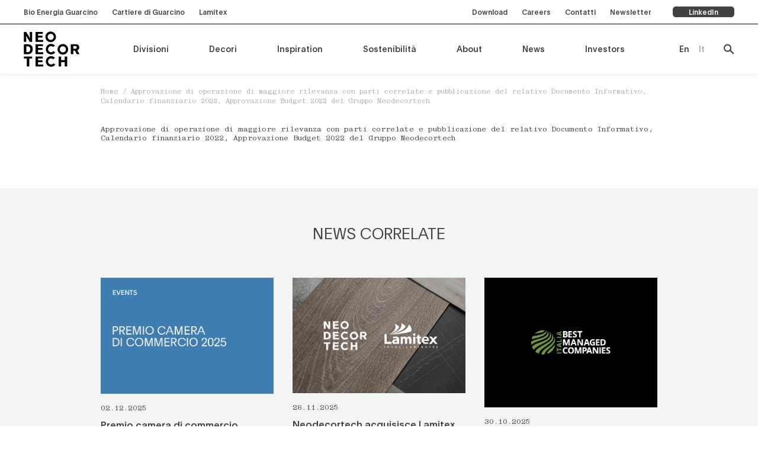

--- FILE ---
content_type: text/html; charset=UTF-8
request_url: https://www.neodecortech.it/investor/approvazione-di-operazione-di-maggiore-rilevanza-con-parti-correlate-e-pubblicazione-del-relativo-documento-informativo-calendario-finanziario-2022-approvazione-budget-2022-del-gruppo-neodecortech/
body_size: 21594
content:
<!doctype html>
<html lang="it-IT">
  <head>
  <meta charset="utf-8">
  <meta http-equiv="x-ua-compatible" content="ie=edge">
  <meta name="viewport" content="width=device-width, initial-scale=1, shrink-to-fit=no">
  <meta name='robots' content='index, follow, max-image-preview:large, max-snippet:-1, max-video-preview:-1' />
	<style>img:is([sizes="auto" i], [sizes^="auto," i]) { contain-intrinsic-size: 3000px 1500px }</style>
	
<!-- Google Tag Manager for WordPress by gtm4wp.com -->
<script data-cfasync="false" data-pagespeed-no-defer>
	var gtm4wp_datalayer_name = "dataLayer";
	var dataLayer = dataLayer || [];
</script>
<!-- End Google Tag Manager for WordPress by gtm4wp.com -->
	<!-- This site is optimized with the Yoast SEO plugin v26.1.1 - https://yoast.com/wordpress/plugins/seo/ -->
	<title>Approvazione di operazione di maggiore rilevanza con parti correlate e pubblicazione del relativo Documento Informativo, Calendario finanziario 2022, Approvazione Budget 2022 del Gruppo Neodecortech - Neodecortech</title>
	<link rel="canonical" href="https://www.neodecortech.it/investor/approvazione-di-operazione-di-maggiore-rilevanza-con-parti-correlate-e-pubblicazione-del-relativo-documento-informativo-calendario-finanziario-2022-approvazione-budget-2022-del-gruppo-neodecortech/" />
	<meta property="og:locale" content="it_IT" />
	<meta property="og:type" content="article" />
	<meta property="og:title" content="Approvazione di operazione di maggiore rilevanza con parti correlate e pubblicazione del relativo Documento Informativo, Calendario finanziario 2022, Approvazione Budget 2022 del Gruppo Neodecortech - Neodecortech" />
	<meta property="og:url" content="https://www.neodecortech.it/investor/approvazione-di-operazione-di-maggiore-rilevanza-con-parti-correlate-e-pubblicazione-del-relativo-documento-informativo-calendario-finanziario-2022-approvazione-budget-2022-del-gruppo-neodecortech/" />
	<meta property="og:site_name" content="Neodecortech" />
	<meta property="article:modified_time" content="2022-04-20T09:39:49+00:00" />
	<meta name="twitter:card" content="summary_large_image" />
	<script type="application/ld+json" class="yoast-schema-graph">{"@context":"https://schema.org","@graph":[{"@type":"WebPage","@id":"https://www.neodecortech.it/investor/approvazione-di-operazione-di-maggiore-rilevanza-con-parti-correlate-e-pubblicazione-del-relativo-documento-informativo-calendario-finanziario-2022-approvazione-budget-2022-del-gruppo-neodecortech/","url":"https://www.neodecortech.it/investor/approvazione-di-operazione-di-maggiore-rilevanza-con-parti-correlate-e-pubblicazione-del-relativo-documento-informativo-calendario-finanziario-2022-approvazione-budget-2022-del-gruppo-neodecortech/","name":"Approvazione di operazione di maggiore rilevanza con parti correlate e pubblicazione del relativo Documento Informativo, Calendario finanziario 2022, Approvazione Budget 2022 del Gruppo Neodecortech - Neodecortech","isPartOf":{"@id":"https://www.neodecortech.it/#website"},"datePublished":"2021-12-20T09:38:40+00:00","dateModified":"2022-04-20T09:39:49+00:00","breadcrumb":{"@id":"https://www.neodecortech.it/investor/approvazione-di-operazione-di-maggiore-rilevanza-con-parti-correlate-e-pubblicazione-del-relativo-documento-informativo-calendario-finanziario-2022-approvazione-budget-2022-del-gruppo-neodecortech/#breadcrumb"},"inLanguage":"it-IT","potentialAction":[{"@type":"ReadAction","target":["https://www.neodecortech.it/investor/approvazione-di-operazione-di-maggiore-rilevanza-con-parti-correlate-e-pubblicazione-del-relativo-documento-informativo-calendario-finanziario-2022-approvazione-budget-2022-del-gruppo-neodecortech/"]}]},{"@type":"BreadcrumbList","@id":"https://www.neodecortech.it/investor/approvazione-di-operazione-di-maggiore-rilevanza-con-parti-correlate-e-pubblicazione-del-relativo-documento-informativo-calendario-finanziario-2022-approvazione-budget-2022-del-gruppo-neodecortech/#breadcrumb","itemListElement":[{"@type":"ListItem","position":1,"name":"Home","item":"https://www.neodecortech.it/"},{"@type":"ListItem","position":2,"name":"Approvazione di operazione di maggiore rilevanza con parti correlate e pubblicazione del relativo Documento Informativo, Calendario finanziario 2022, Approvazione Budget 2022 del Gruppo Neodecortech"}]},{"@type":"WebSite","@id":"https://www.neodecortech.it/#website","url":"https://www.neodecortech.it/","name":"Neodecortech","description":"Un nuovo sito targato WordPress","potentialAction":[{"@type":"SearchAction","target":{"@type":"EntryPoint","urlTemplate":"https://www.neodecortech.it/?s={search_term_string}"},"query-input":{"@type":"PropertyValueSpecification","valueRequired":true,"valueName":"search_term_string"}}],"inLanguage":"it-IT"}]}</script>
	<!-- / Yoast SEO plugin. -->


<script type="text/javascript">
/* <![CDATA[ */
window._wpemojiSettings = {"baseUrl":"https:\/\/s.w.org\/images\/core\/emoji\/16.0.1\/72x72\/","ext":".png","svgUrl":"https:\/\/s.w.org\/images\/core\/emoji\/16.0.1\/svg\/","svgExt":".svg","source":{"concatemoji":"https:\/\/www.neodecortech.it\/wp\/wp-includes\/js\/wp-emoji-release.min.js?ver=6.8.3"}};
/*! This file is auto-generated */
!function(s,n){var o,i,e;function c(e){try{var t={supportTests:e,timestamp:(new Date).valueOf()};sessionStorage.setItem(o,JSON.stringify(t))}catch(e){}}function p(e,t,n){e.clearRect(0,0,e.canvas.width,e.canvas.height),e.fillText(t,0,0);var t=new Uint32Array(e.getImageData(0,0,e.canvas.width,e.canvas.height).data),a=(e.clearRect(0,0,e.canvas.width,e.canvas.height),e.fillText(n,0,0),new Uint32Array(e.getImageData(0,0,e.canvas.width,e.canvas.height).data));return t.every(function(e,t){return e===a[t]})}function u(e,t){e.clearRect(0,0,e.canvas.width,e.canvas.height),e.fillText(t,0,0);for(var n=e.getImageData(16,16,1,1),a=0;a<n.data.length;a++)if(0!==n.data[a])return!1;return!0}function f(e,t,n,a){switch(t){case"flag":return n(e,"\ud83c\udff3\ufe0f\u200d\u26a7\ufe0f","\ud83c\udff3\ufe0f\u200b\u26a7\ufe0f")?!1:!n(e,"\ud83c\udde8\ud83c\uddf6","\ud83c\udde8\u200b\ud83c\uddf6")&&!n(e,"\ud83c\udff4\udb40\udc67\udb40\udc62\udb40\udc65\udb40\udc6e\udb40\udc67\udb40\udc7f","\ud83c\udff4\u200b\udb40\udc67\u200b\udb40\udc62\u200b\udb40\udc65\u200b\udb40\udc6e\u200b\udb40\udc67\u200b\udb40\udc7f");case"emoji":return!a(e,"\ud83e\udedf")}return!1}function g(e,t,n,a){var r="undefined"!=typeof WorkerGlobalScope&&self instanceof WorkerGlobalScope?new OffscreenCanvas(300,150):s.createElement("canvas"),o=r.getContext("2d",{willReadFrequently:!0}),i=(o.textBaseline="top",o.font="600 32px Arial",{});return e.forEach(function(e){i[e]=t(o,e,n,a)}),i}function t(e){var t=s.createElement("script");t.src=e,t.defer=!0,s.head.appendChild(t)}"undefined"!=typeof Promise&&(o="wpEmojiSettingsSupports",i=["flag","emoji"],n.supports={everything:!0,everythingExceptFlag:!0},e=new Promise(function(e){s.addEventListener("DOMContentLoaded",e,{once:!0})}),new Promise(function(t){var n=function(){try{var e=JSON.parse(sessionStorage.getItem(o));if("object"==typeof e&&"number"==typeof e.timestamp&&(new Date).valueOf()<e.timestamp+604800&&"object"==typeof e.supportTests)return e.supportTests}catch(e){}return null}();if(!n){if("undefined"!=typeof Worker&&"undefined"!=typeof OffscreenCanvas&&"undefined"!=typeof URL&&URL.createObjectURL&&"undefined"!=typeof Blob)try{var e="postMessage("+g.toString()+"("+[JSON.stringify(i),f.toString(),p.toString(),u.toString()].join(",")+"));",a=new Blob([e],{type:"text/javascript"}),r=new Worker(URL.createObjectURL(a),{name:"wpTestEmojiSupports"});return void(r.onmessage=function(e){c(n=e.data),r.terminate(),t(n)})}catch(e){}c(n=g(i,f,p,u))}t(n)}).then(function(e){for(var t in e)n.supports[t]=e[t],n.supports.everything=n.supports.everything&&n.supports[t],"flag"!==t&&(n.supports.everythingExceptFlag=n.supports.everythingExceptFlag&&n.supports[t]);n.supports.everythingExceptFlag=n.supports.everythingExceptFlag&&!n.supports.flag,n.DOMReady=!1,n.readyCallback=function(){n.DOMReady=!0}}).then(function(){return e}).then(function(){var e;n.supports.everything||(n.readyCallback(),(e=n.source||{}).concatemoji?t(e.concatemoji):e.wpemoji&&e.twemoji&&(t(e.twemoji),t(e.wpemoji)))}))}((window,document),window._wpemojiSettings);
/* ]]> */
</script>
<style id='wp-emoji-styles-inline-css' type='text/css'>

	img.wp-smiley, img.emoji {
		display: inline !important;
		border: none !important;
		box-shadow: none !important;
		height: 1em !important;
		width: 1em !important;
		margin: 0 0.07em !important;
		vertical-align: -0.1em !important;
		background: none !important;
		padding: 0 !important;
	}
</style>
<link rel='stylesheet' id='wp-block-library-css' href='https://www.neodecortech.it/wp/wp-includes/css/dist/block-library/style.min.css?ver=6.8.3' type='text/css' media='all' />
<style id='wp-block-library-theme-inline-css' type='text/css'>
.wp-block-audio :where(figcaption){color:#555;font-size:13px;text-align:center}.is-dark-theme .wp-block-audio :where(figcaption){color:#ffffffa6}.wp-block-audio{margin:0 0 1em}.wp-block-code{border:1px solid #ccc;border-radius:4px;font-family:Menlo,Consolas,monaco,monospace;padding:.8em 1em}.wp-block-embed :where(figcaption){color:#555;font-size:13px;text-align:center}.is-dark-theme .wp-block-embed :where(figcaption){color:#ffffffa6}.wp-block-embed{margin:0 0 1em}.blocks-gallery-caption{color:#555;font-size:13px;text-align:center}.is-dark-theme .blocks-gallery-caption{color:#ffffffa6}:root :where(.wp-block-image figcaption){color:#555;font-size:13px;text-align:center}.is-dark-theme :root :where(.wp-block-image figcaption){color:#ffffffa6}.wp-block-image{margin:0 0 1em}.wp-block-pullquote{border-bottom:4px solid;border-top:4px solid;color:currentColor;margin-bottom:1.75em}.wp-block-pullquote cite,.wp-block-pullquote footer,.wp-block-pullquote__citation{color:currentColor;font-size:.8125em;font-style:normal;text-transform:uppercase}.wp-block-quote{border-left:.25em solid;margin:0 0 1.75em;padding-left:1em}.wp-block-quote cite,.wp-block-quote footer{color:currentColor;font-size:.8125em;font-style:normal;position:relative}.wp-block-quote:where(.has-text-align-right){border-left:none;border-right:.25em solid;padding-left:0;padding-right:1em}.wp-block-quote:where(.has-text-align-center){border:none;padding-left:0}.wp-block-quote.is-large,.wp-block-quote.is-style-large,.wp-block-quote:where(.is-style-plain){border:none}.wp-block-search .wp-block-search__label{font-weight:700}.wp-block-search__button{border:1px solid #ccc;padding:.375em .625em}:where(.wp-block-group.has-background){padding:1.25em 2.375em}.wp-block-separator.has-css-opacity{opacity:.4}.wp-block-separator{border:none;border-bottom:2px solid;margin-left:auto;margin-right:auto}.wp-block-separator.has-alpha-channel-opacity{opacity:1}.wp-block-separator:not(.is-style-wide):not(.is-style-dots){width:100px}.wp-block-separator.has-background:not(.is-style-dots){border-bottom:none;height:1px}.wp-block-separator.has-background:not(.is-style-wide):not(.is-style-dots){height:2px}.wp-block-table{margin:0 0 1em}.wp-block-table td,.wp-block-table th{word-break:normal}.wp-block-table :where(figcaption){color:#555;font-size:13px;text-align:center}.is-dark-theme .wp-block-table :where(figcaption){color:#ffffffa6}.wp-block-video :where(figcaption){color:#555;font-size:13px;text-align:center}.is-dark-theme .wp-block-video :where(figcaption){color:#ffffffa6}.wp-block-video{margin:0 0 1em}:root :where(.wp-block-template-part.has-background){margin-bottom:0;margin-top:0;padding:1.25em 2.375em}
</style>
<style id='global-styles-inline-css' type='text/css'>
:root{--wp--preset--aspect-ratio--square: 1;--wp--preset--aspect-ratio--4-3: 4/3;--wp--preset--aspect-ratio--3-4: 3/4;--wp--preset--aspect-ratio--3-2: 3/2;--wp--preset--aspect-ratio--2-3: 2/3;--wp--preset--aspect-ratio--16-9: 16/9;--wp--preset--aspect-ratio--9-16: 9/16;--wp--preset--color--black: #000000;--wp--preset--color--cyan-bluish-gray: #abb8c3;--wp--preset--color--white: #ffffff;--wp--preset--color--pale-pink: #f78da7;--wp--preset--color--vivid-red: #cf2e2e;--wp--preset--color--luminous-vivid-orange: #ff6900;--wp--preset--color--luminous-vivid-amber: #fcb900;--wp--preset--color--light-green-cyan: #7bdcb5;--wp--preset--color--vivid-green-cyan: #00d084;--wp--preset--color--pale-cyan-blue: #8ed1fc;--wp--preset--color--vivid-cyan-blue: #0693e3;--wp--preset--color--vivid-purple: #9b51e0;--wp--preset--color--primary-dark: #282828;--wp--preset--color--primary: #424242;--wp--preset--color--primary-light: #8e8e8e;--wp--preset--color--primary-background: #adadac;--wp--preset--color--primary-offwhite: #f3f4f4;--wp--preset--gradient--vivid-cyan-blue-to-vivid-purple: linear-gradient(135deg,rgba(6,147,227,1) 0%,rgb(155,81,224) 100%);--wp--preset--gradient--light-green-cyan-to-vivid-green-cyan: linear-gradient(135deg,rgb(122,220,180) 0%,rgb(0,208,130) 100%);--wp--preset--gradient--luminous-vivid-amber-to-luminous-vivid-orange: linear-gradient(135deg,rgba(252,185,0,1) 0%,rgba(255,105,0,1) 100%);--wp--preset--gradient--luminous-vivid-orange-to-vivid-red: linear-gradient(135deg,rgba(255,105,0,1) 0%,rgb(207,46,46) 100%);--wp--preset--gradient--very-light-gray-to-cyan-bluish-gray: linear-gradient(135deg,rgb(238,238,238) 0%,rgb(169,184,195) 100%);--wp--preset--gradient--cool-to-warm-spectrum: linear-gradient(135deg,rgb(74,234,220) 0%,rgb(151,120,209) 20%,rgb(207,42,186) 40%,rgb(238,44,130) 60%,rgb(251,105,98) 80%,rgb(254,248,76) 100%);--wp--preset--gradient--blush-light-purple: linear-gradient(135deg,rgb(255,206,236) 0%,rgb(152,150,240) 100%);--wp--preset--gradient--blush-bordeaux: linear-gradient(135deg,rgb(254,205,165) 0%,rgb(254,45,45) 50%,rgb(107,0,62) 100%);--wp--preset--gradient--luminous-dusk: linear-gradient(135deg,rgb(255,203,112) 0%,rgb(199,81,192) 50%,rgb(65,88,208) 100%);--wp--preset--gradient--pale-ocean: linear-gradient(135deg,rgb(255,245,203) 0%,rgb(182,227,212) 50%,rgb(51,167,181) 100%);--wp--preset--gradient--electric-grass: linear-gradient(135deg,rgb(202,248,128) 0%,rgb(113,206,126) 100%);--wp--preset--gradient--midnight: linear-gradient(135deg,rgb(2,3,129) 0%,rgb(40,116,252) 100%);--wp--preset--font-size--small: 13px;--wp--preset--font-size--medium: 20px;--wp--preset--font-size--large: 36px;--wp--preset--font-size--x-large: 42px;--wp--preset--font-size--xxxs: 10.1px;--wp--preset--font-size--xxs: 11.1px;--wp--preset--font-size--xs: 12.1px;--wp--preset--font-size--sm: 14.1px;--wp--preset--font-size--base: 16.1px;--wp--preset--font-size--lg: 18.1px;--wp--preset--font-size--lg-responsive: 18.2px;--wp--preset--font-size--xl: 26.2px;--wp--preset--font-size--alt-xl: 26.1px;--wp--preset--font-size--2-xl: 40.1px;--wp--preset--font-size--3-xl: 60.1px;--wp--preset--font-size--4-xl: 200.1px;--wp--preset--spacing--20: 0.44rem;--wp--preset--spacing--30: 0.67rem;--wp--preset--spacing--40: 1rem;--wp--preset--spacing--50: 1.5rem;--wp--preset--spacing--60: 2.25rem;--wp--preset--spacing--70: 3.38rem;--wp--preset--spacing--80: 5.06rem;--wp--preset--shadow--natural: 6px 6px 9px rgba(0, 0, 0, 0.2);--wp--preset--shadow--deep: 12px 12px 50px rgba(0, 0, 0, 0.4);--wp--preset--shadow--sharp: 6px 6px 0px rgba(0, 0, 0, 0.2);--wp--preset--shadow--outlined: 6px 6px 0px -3px rgba(255, 255, 255, 1), 6px 6px rgba(0, 0, 0, 1);--wp--preset--shadow--crisp: 6px 6px 0px rgba(0, 0, 0, 1);}:where(body) { margin: 0; }.wp-site-blocks > .alignleft { float: left; margin-right: 2em; }.wp-site-blocks > .alignright { float: right; margin-left: 2em; }.wp-site-blocks > .aligncenter { justify-content: center; margin-left: auto; margin-right: auto; }:where(.is-layout-flex){gap: 0.5em;}:where(.is-layout-grid){gap: 0.5em;}.is-layout-flow > .alignleft{float: left;margin-inline-start: 0;margin-inline-end: 2em;}.is-layout-flow > .alignright{float: right;margin-inline-start: 2em;margin-inline-end: 0;}.is-layout-flow > .aligncenter{margin-left: auto !important;margin-right: auto !important;}.is-layout-constrained > .alignleft{float: left;margin-inline-start: 0;margin-inline-end: 2em;}.is-layout-constrained > .alignright{float: right;margin-inline-start: 2em;margin-inline-end: 0;}.is-layout-constrained > .aligncenter{margin-left: auto !important;margin-right: auto !important;}.is-layout-constrained > :where(:not(.alignleft):not(.alignright):not(.alignfull)){margin-left: auto !important;margin-right: auto !important;}body .is-layout-flex{display: flex;}.is-layout-flex{flex-wrap: wrap;align-items: center;}.is-layout-flex > :is(*, div){margin: 0;}body .is-layout-grid{display: grid;}.is-layout-grid > :is(*, div){margin: 0;}body{padding-top: 0px;padding-right: 0px;padding-bottom: 0px;padding-left: 0px;}a:where(:not(.wp-element-button)){text-decoration: underline;}:root :where(.wp-element-button, .wp-block-button__link){background-color: #32373c;border-width: 0;color: #fff;font-family: inherit;font-size: inherit;line-height: inherit;padding: calc(0.667em + 2px) calc(1.333em + 2px);text-decoration: none;}.has-black-color{color: var(--wp--preset--color--black) !important;}.has-cyan-bluish-gray-color{color: var(--wp--preset--color--cyan-bluish-gray) !important;}.has-white-color{color: var(--wp--preset--color--white) !important;}.has-pale-pink-color{color: var(--wp--preset--color--pale-pink) !important;}.has-vivid-red-color{color: var(--wp--preset--color--vivid-red) !important;}.has-luminous-vivid-orange-color{color: var(--wp--preset--color--luminous-vivid-orange) !important;}.has-luminous-vivid-amber-color{color: var(--wp--preset--color--luminous-vivid-amber) !important;}.has-light-green-cyan-color{color: var(--wp--preset--color--light-green-cyan) !important;}.has-vivid-green-cyan-color{color: var(--wp--preset--color--vivid-green-cyan) !important;}.has-pale-cyan-blue-color{color: var(--wp--preset--color--pale-cyan-blue) !important;}.has-vivid-cyan-blue-color{color: var(--wp--preset--color--vivid-cyan-blue) !important;}.has-vivid-purple-color{color: var(--wp--preset--color--vivid-purple) !important;}.has-primary-dark-color{color: var(--wp--preset--color--primary-dark) !important;}.has-primary-color{color: var(--wp--preset--color--primary) !important;}.has-primary-light-color{color: var(--wp--preset--color--primary-light) !important;}.has-primary-background-color{color: var(--wp--preset--color--primary-background) !important;}.has-primary-offwhite-color{color: var(--wp--preset--color--primary-offwhite) !important;}.has-black-background-color{background-color: var(--wp--preset--color--black) !important;}.has-cyan-bluish-gray-background-color{background-color: var(--wp--preset--color--cyan-bluish-gray) !important;}.has-white-background-color{background-color: var(--wp--preset--color--white) !important;}.has-pale-pink-background-color{background-color: var(--wp--preset--color--pale-pink) !important;}.has-vivid-red-background-color{background-color: var(--wp--preset--color--vivid-red) !important;}.has-luminous-vivid-orange-background-color{background-color: var(--wp--preset--color--luminous-vivid-orange) !important;}.has-luminous-vivid-amber-background-color{background-color: var(--wp--preset--color--luminous-vivid-amber) !important;}.has-light-green-cyan-background-color{background-color: var(--wp--preset--color--light-green-cyan) !important;}.has-vivid-green-cyan-background-color{background-color: var(--wp--preset--color--vivid-green-cyan) !important;}.has-pale-cyan-blue-background-color{background-color: var(--wp--preset--color--pale-cyan-blue) !important;}.has-vivid-cyan-blue-background-color{background-color: var(--wp--preset--color--vivid-cyan-blue) !important;}.has-vivid-purple-background-color{background-color: var(--wp--preset--color--vivid-purple) !important;}.has-primary-dark-background-color{background-color: var(--wp--preset--color--primary-dark) !important;}.has-primary-background-color{background-color: var(--wp--preset--color--primary) !important;}.has-primary-light-background-color{background-color: var(--wp--preset--color--primary-light) !important;}.has-primary-background-background-color{background-color: var(--wp--preset--color--primary-background) !important;}.has-primary-offwhite-background-color{background-color: var(--wp--preset--color--primary-offwhite) !important;}.has-black-border-color{border-color: var(--wp--preset--color--black) !important;}.has-cyan-bluish-gray-border-color{border-color: var(--wp--preset--color--cyan-bluish-gray) !important;}.has-white-border-color{border-color: var(--wp--preset--color--white) !important;}.has-pale-pink-border-color{border-color: var(--wp--preset--color--pale-pink) !important;}.has-vivid-red-border-color{border-color: var(--wp--preset--color--vivid-red) !important;}.has-luminous-vivid-orange-border-color{border-color: var(--wp--preset--color--luminous-vivid-orange) !important;}.has-luminous-vivid-amber-border-color{border-color: var(--wp--preset--color--luminous-vivid-amber) !important;}.has-light-green-cyan-border-color{border-color: var(--wp--preset--color--light-green-cyan) !important;}.has-vivid-green-cyan-border-color{border-color: var(--wp--preset--color--vivid-green-cyan) !important;}.has-pale-cyan-blue-border-color{border-color: var(--wp--preset--color--pale-cyan-blue) !important;}.has-vivid-cyan-blue-border-color{border-color: var(--wp--preset--color--vivid-cyan-blue) !important;}.has-vivid-purple-border-color{border-color: var(--wp--preset--color--vivid-purple) !important;}.has-primary-dark-border-color{border-color: var(--wp--preset--color--primary-dark) !important;}.has-primary-border-color{border-color: var(--wp--preset--color--primary) !important;}.has-primary-light-border-color{border-color: var(--wp--preset--color--primary-light) !important;}.has-primary-background-border-color{border-color: var(--wp--preset--color--primary-background) !important;}.has-primary-offwhite-border-color{border-color: var(--wp--preset--color--primary-offwhite) !important;}.has-vivid-cyan-blue-to-vivid-purple-gradient-background{background: var(--wp--preset--gradient--vivid-cyan-blue-to-vivid-purple) !important;}.has-light-green-cyan-to-vivid-green-cyan-gradient-background{background: var(--wp--preset--gradient--light-green-cyan-to-vivid-green-cyan) !important;}.has-luminous-vivid-amber-to-luminous-vivid-orange-gradient-background{background: var(--wp--preset--gradient--luminous-vivid-amber-to-luminous-vivid-orange) !important;}.has-luminous-vivid-orange-to-vivid-red-gradient-background{background: var(--wp--preset--gradient--luminous-vivid-orange-to-vivid-red) !important;}.has-very-light-gray-to-cyan-bluish-gray-gradient-background{background: var(--wp--preset--gradient--very-light-gray-to-cyan-bluish-gray) !important;}.has-cool-to-warm-spectrum-gradient-background{background: var(--wp--preset--gradient--cool-to-warm-spectrum) !important;}.has-blush-light-purple-gradient-background{background: var(--wp--preset--gradient--blush-light-purple) !important;}.has-blush-bordeaux-gradient-background{background: var(--wp--preset--gradient--blush-bordeaux) !important;}.has-luminous-dusk-gradient-background{background: var(--wp--preset--gradient--luminous-dusk) !important;}.has-pale-ocean-gradient-background{background: var(--wp--preset--gradient--pale-ocean) !important;}.has-electric-grass-gradient-background{background: var(--wp--preset--gradient--electric-grass) !important;}.has-midnight-gradient-background{background: var(--wp--preset--gradient--midnight) !important;}.has-small-font-size{font-size: var(--wp--preset--font-size--small) !important;}.has-medium-font-size{font-size: var(--wp--preset--font-size--medium) !important;}.has-large-font-size{font-size: var(--wp--preset--font-size--large) !important;}.has-x-large-font-size{font-size: var(--wp--preset--font-size--x-large) !important;}.has-xxxs-font-size{font-size: var(--wp--preset--font-size--xxxs) !important;}.has-xxs-font-size{font-size: var(--wp--preset--font-size--xxs) !important;}.has-xs-font-size{font-size: var(--wp--preset--font-size--xs) !important;}.has-sm-font-size{font-size: var(--wp--preset--font-size--sm) !important;}.has-base-font-size{font-size: var(--wp--preset--font-size--base) !important;}.has-lg-font-size{font-size: var(--wp--preset--font-size--lg) !important;}.has-lg-responsive-font-size{font-size: var(--wp--preset--font-size--lg-responsive) !important;}.has-xl-font-size{font-size: var(--wp--preset--font-size--xl) !important;}.has-alt-xl-font-size{font-size: var(--wp--preset--font-size--alt-xl) !important;}.has-2-xl-font-size{font-size: var(--wp--preset--font-size--2-xl) !important;}.has-3-xl-font-size{font-size: var(--wp--preset--font-size--3-xl) !important;}.has-4-xl-font-size{font-size: var(--wp--preset--font-size--4-xl) !important;}
:where(.wp-block-post-template.is-layout-flex){gap: 1.25em;}:where(.wp-block-post-template.is-layout-grid){gap: 1.25em;}
:where(.wp-block-columns.is-layout-flex){gap: 2em;}:where(.wp-block-columns.is-layout-grid){gap: 2em;}
:root :where(.wp-block-pullquote){font-size: 1.5em;line-height: 1.6;}
</style>
<link rel='stylesheet' id='wpml-menu-item-0-css' href='https://www.neodecortech.it/app/plugins/sitepress-multilingual-cms/templates/language-switchers/menu-item/style.min.css?ver=1' type='text/css' media='all' />
<link rel='stylesheet' id='thor/main.css-css' href='https://www.neodecortech.it/app/themes/ndt-theme/dist/styles/main.css' type='text/css' media='all' />
<script type="text/javascript" id="wpml-cookie-js-extra">
/* <![CDATA[ */
var wpml_cookies = {"wp-wpml_current_language":{"value":"it","expires":1,"path":"\/"}};
var wpml_cookies = {"wp-wpml_current_language":{"value":"it","expires":1,"path":"\/"}};
/* ]]> */
</script>
<script type="text/javascript" src="https://www.neodecortech.it/app/plugins/sitepress-multilingual-cms/res/js/cookies/language-cookie.js?ver=481990" id="wpml-cookie-js" defer="defer" data-wp-strategy="defer"></script>
<script type="text/javascript" src="https://www.neodecortech.it/wp/wp-includes/js/jquery/jquery.min.js?ver=3.7.1" id="jquery-core-js"></script>
<script type="text/javascript" src="https://www.neodecortech.it/wp/wp-includes/js/jquery/jquery-migrate.min.js?ver=3.4.1" id="jquery-migrate-js"></script>
<script type="text/javascript" src="https://www.neodecortech.it/app/plugins/apermo-adminbar/js/keycodes.js?ver=6.8.3" id="apermo-adminbar-js-keycodes-js"></script>
<link rel="https://api.w.org/" href="https://www.neodecortech.it/wp-json/" /><link rel="alternate" title="JSON" type="application/json" href="https://www.neodecortech.it/wp-json/wp/v2/investor/5984" /><link rel="EditURI" type="application/rsd+xml" title="RSD" href="https://www.neodecortech.it/wp/xmlrpc.php?rsd" />
<meta name="generator" content="WordPress 6.8.3" />
<link rel='shortlink' href='https://www.neodecortech.it/?p=5984' />
<link rel="alternate" title="oEmbed (JSON)" type="application/json+oembed" href="https://www.neodecortech.it/wp-json/oembed/1.0/embed?url=https%3A%2F%2Fwww.neodecortech.it%2Finvestor%2Fapprovazione-di-operazione-di-maggiore-rilevanza-con-parti-correlate-e-pubblicazione-del-relativo-documento-informativo-calendario-finanziario-2022-approvazione-budget-2022-del-gruppo-neodecortech%2F" />
<link rel="alternate" title="oEmbed (XML)" type="text/xml+oembed" href="https://www.neodecortech.it/wp-json/oembed/1.0/embed?url=https%3A%2F%2Fwww.neodecortech.it%2Finvestor%2Fapprovazione-di-operazione-di-maggiore-rilevanza-con-parti-correlate-e-pubblicazione-del-relativo-documento-informativo-calendario-finanziario-2022-approvazione-budget-2022-del-gruppo-neodecortech%2F&#038;format=xml" />
<meta name="generator" content="WPML ver:4.8.1 stt:1,27;" />

<!-- Google Tag Manager for WordPress by gtm4wp.com -->
<!-- GTM Container placement set to automatic -->
<script data-cfasync="false" data-pagespeed-no-defer>
	var dataLayer_content = {"pagePostType":"investor","pagePostType2":"single-investor","pagePostAuthor":"dueperdev"};
	dataLayer.push( dataLayer_content );
</script>
<script data-cfasync="false" data-pagespeed-no-defer>
(function(w,d,s,l,i){w[l]=w[l]||[];w[l].push({'gtm.start':
new Date().getTime(),event:'gtm.js'});var f=d.getElementsByTagName(s)[0],
j=d.createElement(s),dl=l!='dataLayer'?'&l='+l:'';j.async=true;j.src=
'//www.googletagmanager.com/gtm.js?id='+i+dl;f.parentNode.insertBefore(j,f);
})(window,document,'script','dataLayer','GTM-K8M83SB');
</script>
<!-- End Google Tag Manager for WordPress by gtm4wp.com --><link rel="icon" href="https://www.neodecortech.it/app/uploads/2022/04/cropped-apple-touch-icon-32x32.png" sizes="32x32" />
<link rel="icon" href="https://www.neodecortech.it/app/uploads/2022/04/cropped-apple-touch-icon-192x192.png" sizes="192x192" />
<link rel="apple-touch-icon" href="https://www.neodecortech.it/app/uploads/2022/04/cropped-apple-touch-icon-180x180.png" />
<meta name="msapplication-TileImage" content="https://www.neodecortech.it/app/uploads/2022/04/cropped-apple-touch-icon-270x270.png" />
		<style type="text/css" id="wp-custom-css">
			.main-footer .info {
	align-items: flex-start !important;
}

footer.main-footer {
	margin-top: 0;
	padding-top: 0;
}		</style>
		</head>
    <body class="wp-singular investor-template-default single single-investor postid-5984 wp-embed-responsive wp-theme-ndt-themeresources best-managed-company app-data index-data singular-data single-data single-investor-data [base64]">
        <main id="app">
            
      <header  class="main-header">
    <div class="top-bar">
    <div class="container inner full">
      <div>
        <section class="widget nav_menu-2 widget_nav_menu"><div data-id="10" class="header-panel none">
        <button class="close button arrow">
            <svg width="25" height="24" viewBox="0 0 25 24" fill="none" xmlns="http://www.w3.org/2000/svg">
<path d="M11 22L1 12L11 2" stroke="#424242" stroke-width="1.5" stroke-linecap="square" stroke-linejoin="round"/>
<path d="M1 12H25" stroke="#424242" stroke-width="1.5"/>
</svg>
            <span>Indietro</span>
        </button>
        <div class="inner">
            <div class="columns">
                                                            </div>
        </div>
    </div>
<div data-id="11" class="header-panel none">
        <button class="close button arrow">
            <svg width="25" height="24" viewBox="0 0 25 24" fill="none" xmlns="http://www.w3.org/2000/svg">
<path d="M11 22L1 12L11 2" stroke="#424242" stroke-width="1.5" stroke-linecap="square" stroke-linejoin="round"/>
<path d="M1 12H25" stroke="#424242" stroke-width="1.5"/>
</svg>
            <span>Indietro</span>
        </button>
        <div class="inner">
            <div class="columns">
                                                            </div>
        </div>
    </div>
<div data-id="30285" class="header-panel none">
        <button class="close button arrow">
            <svg width="25" height="24" viewBox="0 0 25 24" fill="none" xmlns="http://www.w3.org/2000/svg">
<path d="M11 22L1 12L11 2" stroke="#424242" stroke-width="1.5" stroke-linecap="square" stroke-linejoin="round"/>
<path d="M1 12H25" stroke="#424242" stroke-width="1.5"/>
</svg>
            <span>Indietro</span>
        </button>
        <div class="inner">
            <div class="columns">
                                                            </div>
        </div>
    </div>
<div class="menu-top-bar-left-container"><ul id="menu-top-bar-left" class="menu"><li id="menu-item-10" class="menu-item menu-item-type-custom menu-item-object-custom default small menu-item-10"><a href="http://www.begsrl.eu/">Bio Energia Guarcino</a></li>
<li id="menu-item-11" class="menu-item menu-item-type-custom menu-item-object-custom default small menu-item-11"><a href="https://www.cdgspa.com/">Cartiere di Guarcino</a></li>
<li id="menu-item-30285" class="menu-item menu-item-type-custom menu-item-object-custom default small menu-item-30285"><a href="https://www.lamitex.it">Lamitex</a></li>
</ul></div></section>      </div>
      <div>
        <section class="widget nav_menu-4 widget_nav_menu"><div data-id="708" class="header-panel none">
        <button class="close button arrow">
            <svg width="25" height="24" viewBox="0 0 25 24" fill="none" xmlns="http://www.w3.org/2000/svg">
<path d="M11 22L1 12L11 2" stroke="#424242" stroke-width="1.5" stroke-linecap="square" stroke-linejoin="round"/>
<path d="M1 12H25" stroke="#424242" stroke-width="1.5"/>
</svg>
            <span>Indietro</span>
        </button>
        <div class="inner">
            <div class="columns">
                                                            </div>
        </div>
    </div>
<div data-id="706" class="header-panel none">
        <button class="close button arrow">
            <svg width="25" height="24" viewBox="0 0 25 24" fill="none" xmlns="http://www.w3.org/2000/svg">
<path d="M11 22L1 12L11 2" stroke="#424242" stroke-width="1.5" stroke-linecap="square" stroke-linejoin="round"/>
<path d="M1 12H25" stroke="#424242" stroke-width="1.5"/>
</svg>
            <span>Indietro</span>
        </button>
        <div class="inner">
            <div class="columns">
                                                            </div>
        </div>
    </div>
<div data-id="707" class="header-panel none">
        <button class="close button arrow">
            <svg width="25" height="24" viewBox="0 0 25 24" fill="none" xmlns="http://www.w3.org/2000/svg">
<path d="M11 22L1 12L11 2" stroke="#424242" stroke-width="1.5" stroke-linecap="square" stroke-linejoin="round"/>
<path d="M1 12H25" stroke="#424242" stroke-width="1.5"/>
</svg>
            <span>Indietro</span>
        </button>
        <div class="inner">
            <div class="columns">
                                                            </div>
        </div>
    </div>
<div data-id="2842" class="header-panel none">
        <button class="close button arrow">
            <svg width="25" height="24" viewBox="0 0 25 24" fill="none" xmlns="http://www.w3.org/2000/svg">
<path d="M11 22L1 12L11 2" stroke="#424242" stroke-width="1.5" stroke-linecap="square" stroke-linejoin="round"/>
<path d="M1 12H25" stroke="#424242" stroke-width="1.5"/>
</svg>
            <span>Indietro</span>
        </button>
        <div class="inner">
            <div class="columns">
                                                            </div>
        </div>
    </div>
<div data-id="66" class="header-panel none">
        <button class="close button arrow">
            <svg width="25" height="24" viewBox="0 0 25 24" fill="none" xmlns="http://www.w3.org/2000/svg">
<path d="M11 22L1 12L11 2" stroke="#424242" stroke-width="1.5" stroke-linecap="square" stroke-linejoin="round"/>
<path d="M1 12H25" stroke="#424242" stroke-width="1.5"/>
</svg>
            <span>Indietro</span>
        </button>
        <div class="inner">
            <div class="columns">
                                                            </div>
        </div>
    </div>
<div class="menu-top-bar-right-container"><ul id="menu-top-bar-right" class="menu"><li id="menu-item-708" class="menu-item menu-item-type-post_type menu-item-object-page default small menu-item-708"><a href="https://www.neodecortech.it/download/">Download</a></li>
<li id="menu-item-706" class="menu-item menu-item-type-post_type menu-item-object-page default small menu-item-706"><a href="https://www.neodecortech.it/careers/">Careers</a></li>
<li id="menu-item-707" class="menu-item menu-item-type-post_type menu-item-object-page default small menu-item-707"><a href="https://www.neodecortech.it/contatti/">Contatti</a></li>
<li id="menu-item-2842" class="menu-item menu-item-type-post_type menu-item-object-page default small menu-item-2842"><a href="https://www.neodecortech.it/newsletter/">Newsletter</a></li>
<li id="menu-item-66" class="menu-item menu-item-type-custom menu-item-object-custom button small menu-item-66"><a href="https://it.linkedin.com/company/neodecortech-spa">LinkedIn</a></li>
</ul></div></section>      </div>
    </div>
  </div>
    <div class="wrapper">
      <div class="container full">
        <div class="header">
          <div class="logo">
            <a class="brand" href="https://www.neodecortech.it/">
              <svg width="84" height="53" viewBox="0 0 84 53" fill="none" xmlns="http://www.w3.org/2000/svg">
<g clip-path="url(#clip0_1151_48198)">
<path d="M61.2445 37.4709V42.8167H55.834V37.4709H52.1016V52.2741H55.834V45.9643H61.2445V52.2741H64.9563V37.4709H61.2445Z" fill="black"/>
<path d="M17.6602 52.2741H29.257V49.3617H21.3514V45.8379H28.1255V43.0283H21.3514V40.3451H28.6075V37.4709H17.6602V52.2741Z" fill="black"/>
<path d="M17.6621 15.6202H29.259V12.7048H21.3534V9.18402H28.1246V6.37443H21.3534V3.68829H28.6095V0.816986H17.6621V15.6202Z" fill="black"/>
<path d="M0.220703 15.6202H3.76501L3.65921 6.30978C4.66725 8.28178 4.91705 8.74318 6.26013 10.9444L9.02857 15.6202H12.6552V0.816986H9.11379L9.28131 10.3155C8.59067 9.0165 8.23213 8.34349 7.05951 6.26863L3.85024 0.816986H0.220703V15.6202Z" fill="black"/>
<path d="M40.3157 3.62659C37.8089 3.62659 35.7693 5.66618 35.7693 8.17306C35.7693 10.6799 37.8089 12.7195 40.3157 12.7195C42.8226 12.7195 44.8622 10.6799 44.8622 8.17306C44.8622 5.66618 42.8226 3.62659 40.3157 3.62659ZM40.3157 16.0669C35.9632 16.0669 32.4219 12.5256 32.4219 8.17306C32.4219 3.82056 35.9632 0.27919 40.3157 0.27919C44.6682 0.27919 48.2096 3.82056 48.2096 8.17306C48.2096 12.5256 44.6682 16.0669 40.3157 16.0669Z" fill="black"/>
<path d="M58.4759 22.218C55.969 22.218 53.9294 24.2576 53.9294 26.7645C53.9294 29.2714 55.969 31.311 58.4759 31.311C60.9828 31.311 63.0224 29.2714 63.0224 26.7645C63.0224 24.2576 60.9828 22.218 58.4759 22.218ZM58.4759 34.6584C54.1234 34.6584 50.582 31.117 50.582 26.7645C50.582 22.412 54.1234 18.8706 58.4759 18.8706C62.8284 18.8706 66.3698 22.412 66.3698 26.7645C66.3698 31.117 62.8284 34.6584 58.4759 34.6584Z" fill="black"/>
<path d="M40.9329 34.4379C36.5804 34.4379 33.0391 30.8966 33.0391 26.5441C33.0391 22.1916 36.5804 18.6502 40.9329 18.6502C43.093 18.6502 45.1091 19.5084 46.6109 21.066L44.201 23.3906C43.334 22.4943 42.1731 21.9976 40.93 21.9976C38.4231 21.9976 36.3835 24.0372 36.3835 26.5441C36.3835 29.0509 38.4231 31.0905 40.93 31.0905C42.3318 31.0905 43.6367 30.4557 44.5066 29.3448L47.1399 31.4138C45.6322 33.3388 43.3693 34.4379 40.9329 34.4379Z" fill="black"/>
<path d="M0.220703 37.4591V40.3951H4.67313V52.2859H8.38495V40.3951H12.6904V37.4591H0.220703Z" fill="black"/>
<path d="M40.9329 52.7384C36.5804 52.7384 33.0391 49.1971 33.0391 44.8446C33.0391 40.4921 36.5804 36.9507 40.9329 36.9507C43.093 36.9507 45.1091 37.8089 46.6109 39.3665L44.201 41.6911C43.334 40.7918 42.1731 40.2981 40.93 40.2981C38.4231 40.2981 36.3835 42.3377 36.3835 44.8446C36.3835 47.3514 38.4231 49.391 40.93 49.391C42.3318 49.391 43.6367 48.7562 44.5066 47.6483L47.1399 49.7173C45.6322 51.6364 43.3693 52.7384 40.9329 52.7384Z" fill="black"/>
<path d="M21.3827 27.511H28.1539V24.7014H21.3827V22.0152H28.6358V19.1439H17.6914V33.9471H29.2883V31.0347H21.3827V27.511Z" fill="black"/>
<path d="M77.0847 25.9151H74.0224V21.9124H77.167C77.9429 21.9329 79.3065 21.9976 79.3065 23.8844C79.3065 25.8534 77.6078 25.8946 77.0847 25.9151ZM79.956 28.0341C80.9611 27.6579 82.9978 26.9232 82.9978 23.9461C82.9978 22.603 82.5158 21.4304 81.8222 20.6545C80.4586 19.1851 78.5306 19.1645 76.9789 19.1439H70.3105V33.9471H74.0224V28.663H76.35L79.2859 33.9471H83.374L79.956 28.0341Z" fill="black"/>
<path d="M5.08751 30.97H3.95604V22.268H5.44606C6.57753 22.268 8.00289 22.2474 9.01093 23.5905C9.681 24.5133 9.7868 25.5419 9.7868 26.5676C9.78386 30.8231 7.05657 30.9289 5.08751 30.97ZM4.94057 19.1439H0.220703V33.9471H6.05147C7.6032 33.9266 11.7323 33.8413 13.096 29.2714C13.2841 28.6424 13.4722 27.6991 13.4722 26.4206C13.4722 24.3458 12.8844 22.268 11.3532 20.8838C9.4694 19.2057 6.74211 19.1645 4.94057 19.1439Z" fill="black"/>
</g>
<defs>
<clipPath id="clip0_1151_48198">
<rect width="83.6321" height="53" fill="white"/>
</clipPath>
</defs>
</svg>
            </a>
          </div>

          <div class="navbar">
                          <div data-id="1486" class="header-panel collection">
        <button class="close button arrow">
            <svg width="25" height="24" viewBox="0 0 25 24" fill="none" xmlns="http://www.w3.org/2000/svg">
<path d="M11 22L1 12L11 2" stroke="#424242" stroke-width="1.5" stroke-linecap="square" stroke-linejoin="round"/>
<path d="M1 12H25" stroke="#424242" stroke-width="1.5"/>
</svg>
            <span>Indietro</span>
        </button>
        <div class="inner">
            <div class="columns">
                <div class="column">
                <h6>Divisioni</h6>
                <div class="links">
                                                                                            <a href="https://www.neodecortech.it/prodotti/confalonieri/" data-teaser=1-0
                                target="" class="link">
                                Confalonieri
                            </a>
                                                                            <a href="https://www.neodecortech.it/prodotti/plana/?_id=1494&preview_nonce=3aaae49510&preview=true" data-teaser=1-1
                                target="" class="link">
                                Plana
                            </a>
                                                                            <a href="https://www.neodecortech.it/prodotti/texte/" data-teaser=1-2
                                target="" class="link">
                                Texte
                            </a>
                                                            </div>
                                    <div>
                        <a href="https://www.neodecortech.it/prodotti/" target=""
                            class="text-xs uppercase button arrow light">
                            Vedi tutto
                            <svg width="26" height="24" viewBox="0 0 26 24" fill="none" xmlns="http://www.w3.org/2000/svg">
<path d="M14.7998 22L24.7998 12L14.7998 2" stroke="#424242" stroke-width="1.5" stroke-linecap="square" stroke-linejoin="round"/>
<path d="M24.7998 12H0.799805" stroke="#424242" stroke-width="1.5"/>
</svg>
                        </a>
                    </div>
                            </div>
                                                                                    <div class="column teasers">
        <div class="inside">
                                                                                                                        
                            <div class="teaser" data-teaser=1-0>
                                <figure>
                                    <img src="https://www.neodecortech.it/app/uploads/2022/04/NDT_CONFALONIERI_preview-1.jpg" title="NDT_CONFALONIERI_preview" />
                                </figure>
                                <h4></h4>
                                <div></div>
                            </div>
                                                    
                            <div class="teaser" data-teaser=1-1>
                                <figure>
                                    <img src="https://www.neodecortech.it/app/uploads/2022/04/NDT_PLANA_preview.jpg" title="NDT_PLANA_preview" />
                                </figure>
                                <h4></h4>
                                <div></div>
                            </div>
                                                    
                            <div class="teaser" data-teaser=1-2>
                                <figure>
                                    <img src="https://www.neodecortech.it/app/uploads/2022/04/NDT_texte_preview.jpg" title="NDT_texte_preview" />
                                </figure>
                                <h4></h4>
                                <div></div>
                            </div>
                                                                                                                                                                                                                                                        </div>
    </div>
            </div>
        </div>
    </div>
<div data-id="68" class="header-panel decor">
        <button class="close button arrow">
            <svg width="25" height="24" viewBox="0 0 25 24" fill="none" xmlns="http://www.w3.org/2000/svg">
<path d="M11 22L1 12L11 2" stroke="#424242" stroke-width="1.5" stroke-linecap="square" stroke-linejoin="round"/>
<path d="M1 12H25" stroke="#424242" stroke-width="1.5"/>
</svg>
            <span>Indietro</span>
        </button>
        <div class="inner">
            <div class="columns">
                <div class="column">
                <h6>Novità</h6>
                <div class="links">
                                                                                            <a href="https://www.neodecortech.it/highlights/" data-teaser=1-0
                                target="" class="link">
                                Highlights
                            </a>
                                                            </div>
                                    <div>
                        <a href="https://www.neodecortech.it/decor/" target=""
                            class="text-xs uppercase button arrow light">
                            Vedi tutto
                            <svg width="26" height="24" viewBox="0 0 26 24" fill="none" xmlns="http://www.w3.org/2000/svg">
<path d="M14.7998 22L24.7998 12L14.7998 2" stroke="#424242" stroke-width="1.5" stroke-linecap="square" stroke-linejoin="round"/>
<path d="M24.7998 12H0.799805" stroke="#424242" stroke-width="1.5"/>
</svg>
                        </a>
                    </div>
                            </div>
                            <div class="column category">
        <h6>Categorie</h6>
        <div class="links">
                                                                                                                                                <a
                                href="https://www.neodecortech.it/decors-category/legni/"
                                 
                                    data-category="18" 
                                                                class="link">
                                    Legni
                            </a>
                                                                                                                                                                                <a
                                href="https://www.neodecortech.it/decors-category/pietre-e-superfici/"
                                                                    data-category
                                                                class="link">
                                    Pietre e superfici
                            </a>
                                                                                                                                                                                <a
                                href="https://www.neodecortech.it/decors-category/tessuti-e-fantasie/"
                                                                    data-category
                                                                class="link">
                                    Tessuti e fantasie
                            </a>
                                                                                                                                                                                <a
                                href="https://www.neodecortech.it/intended_use/flooring/" data-category
                                target=""
                                class="link"
                            >
                                Flooring
                            </a>
                                                                                </div>
    </div>
    <div class="column subcategory desktop">
                                        <div class="links" data-category="18">
                                            <div class="mb-8">
                                                            <a href="https://www.neodecortech.it/decors-category/acero/" data-category="90"
                                    class="link">
                                    Acero
                                </a>
                                                            <a href="https://www.neodecortech.it/decors-category/ciliegio/" data-category="89"
                                    class="link">
                                    Ciliegio
                                </a>
                                                            <a href="https://www.neodecortech.it/decors-category/esotici/" data-category="80"
                                    class="link">
                                    Esotici
                                </a>
                                                            <a href="https://www.neodecortech.it/decors-category/faggio/" data-category="91"
                                    class="link">
                                    Faggio
                                </a>
                                                            <a href="https://www.neodecortech.it/decors-category/frassino/" data-category="61"
                                    class="link">
                                    Frassino
                                </a>
                                                            <a href="https://www.neodecortech.it/decors-category/noce/" data-category="19"
                                    class="link">
                                    Noce
                                </a>
                                                            <a href="https://www.neodecortech.it/decors-category/olmo/" data-category="88"
                                    class="link">
                                    Olmo
                                </a>
                                                            <a href="https://www.neodecortech.it/decors-category/pino-abete-e-larice/" data-category="81"
                                    class="link">
                                    Pino, Abete e Larice
                                </a>
                                                            <a href="https://www.neodecortech.it/decors-category/rovere/" data-category="62"
                                    class="link">
                                    Rovere
                                </a>
                                                            <a href="https://www.neodecortech.it/decors-category/vari/" data-category="83"
                                    class="link">
                                    Vari
                                </a>
                                                    </div>

                        
                                                    <a href="https://www.neodecortech.it/decors-category/legni/" class="link see-all button arrow">
                                <span>Vedi tutti - Legni</span>
                                <svg width="26" height="24" viewBox="0 0 26 24" fill="none" xmlns="http://www.w3.org/2000/svg">
<path d="M14.7998 22L24.7998 12L14.7998 2" stroke="#424242" stroke-width="1.5" stroke-linecap="square" stroke-linejoin="round"/>
<path d="M24.7998 12H0.799805" stroke="#424242" stroke-width="1.5"/>
</svg>
                            </a>
                                                            </div>
                                    <div class="links" data-category="57">
                                            <div class="mb-8">
                                                            <a href="https://www.neodecortech.it/decors-category/marmo/" data-category="268"
                                    class="link">
                                    Marmo
                                </a>
                                                            <a href="https://www.neodecortech.it/decors-category/pietra/" data-category="269"
                                    class="link">
                                    Pietra
                                </a>
                                                            <a href="https://www.neodecortech.it/decors-category/superfici/" data-category="265"
                                    class="link">
                                    Superfici
                                </a>
                                                    </div>

                        
                                                    <a href="https://www.neodecortech.it/decors-category/pietre-e-superfici/" class="link see-all button arrow">
                                <span>Vedi tutti - Pietre e superfici</span>
                                <svg width="26" height="24" viewBox="0 0 26 24" fill="none" xmlns="http://www.w3.org/2000/svg">
<path d="M14.7998 22L24.7998 12L14.7998 2" stroke="#424242" stroke-width="1.5" stroke-linecap="square" stroke-linejoin="round"/>
<path d="M24.7998 12H0.799805" stroke="#424242" stroke-width="1.5"/>
</svg>
                            </a>
                                                            </div>
                                    <div class="links" data-category="264">
                                    </div>
                                    <div class="links" data-category="">
                                            <div class="mb-8">
                                                            <a href="https://www.neodecortech.it/decors-category/legni/" data-category="18"
                                    class="link">
                                    Legni
                                </a>
                                                            <a href="https://www.neodecortech.it/decors-category/pietre-e-superfici/" data-category="57"
                                    class="link">
                                    Pietre e superfici
                                </a>
                                                            <a href="https://www.neodecortech.it/decors-category/tessuti-e-fantasie/" data-category="264"
                                    class="link">
                                    Tessuti e fantasie
                                </a>
                                                    </div>

                        
                                                            </div>
            </div>

                                <div class="column subcategory mobile" data-category="18">
                <button class="close button arrow">
                    <svg width="25" height="24" viewBox="0 0 25 24" fill="none" xmlns="http://www.w3.org/2000/svg">
<path d="M11 22L1 12L11 2" stroke="#424242" stroke-width="1.5" stroke-linecap="square" stroke-linejoin="round"/>
<path d="M1 12H25" stroke="#424242" stroke-width="1.5"/>
</svg>
                    <span>Indietro</span>
                </button>
                <div class="inner">
                    <div class="links">
                        <a class="link active">
                            Legni
                        </a>
                    </div>
                    <div class="links">
                                                    <a
                                href="https://www.neodecortech.it/decors-category/acero/" data-category
                                class="link">
                                Acero
                            </a>
                                                    <a
                                href="https://www.neodecortech.it/decors-category/ciliegio/" data-category
                                class="link">
                                Ciliegio
                            </a>
                                                    <a
                                href="https://www.neodecortech.it/decors-category/esotici/" data-category
                                class="link">
                                Esotici
                            </a>
                                                    <a
                                href="https://www.neodecortech.it/decors-category/faggio/" data-category
                                class="link">
                                Faggio
                            </a>
                                                    <a
                                href="https://www.neodecortech.it/decors-category/frassino/" data-category
                                class="link">
                                Frassino
                            </a>
                                                    <a
                                href="https://www.neodecortech.it/decors-category/noce/" data-category
                                class="link">
                                Noce
                            </a>
                                                    <a
                                href="https://www.neodecortech.it/decors-category/olmo/" data-category
                                class="link">
                                Olmo
                            </a>
                                                    <a
                                href="https://www.neodecortech.it/decors-category/pino-abete-e-larice/" data-category
                                class="link">
                                Pino, Abete e Larice
                            </a>
                                                    <a
                                href="https://www.neodecortech.it/decors-category/rovere/" data-category
                                class="link">
                                Rovere
                            </a>
                                                    <a
                                href="https://www.neodecortech.it/decors-category/vari/" data-category
                                class="link">
                                Vari
                            </a>
                                            </div>
                                                                <a href="https://www.neodecortech.it/decors-category/legni/" class="link see-all button arrow">
                            <span>See all - Legni</span>
                            <svg width="26" height="24" viewBox="0 0 26 24" fill="none" xmlns="http://www.w3.org/2000/svg">
<path d="M14.7998 22L24.7998 12L14.7998 2" stroke="#424242" stroke-width="1.5" stroke-linecap="square" stroke-linejoin="round"/>
<path d="M24.7998 12H0.799805" stroke="#424242" stroke-width="1.5"/>
</svg>
                        </a>
                                    </div>
            </div>
                                        <div class="column subcategory mobile" data-category="57">
                <button class="close button arrow">
                    <svg width="25" height="24" viewBox="0 0 25 24" fill="none" xmlns="http://www.w3.org/2000/svg">
<path d="M11 22L1 12L11 2" stroke="#424242" stroke-width="1.5" stroke-linecap="square" stroke-linejoin="round"/>
<path d="M1 12H25" stroke="#424242" stroke-width="1.5"/>
</svg>
                    <span>Indietro</span>
                </button>
                <div class="inner">
                    <div class="links">
                        <a class="link active">
                            Pietre e superfici
                        </a>
                    </div>
                    <div class="links">
                                                    <a
                                href="https://www.neodecortech.it/decors-category/marmo/" data-category
                                class="link">
                                Marmo
                            </a>
                                                    <a
                                href="https://www.neodecortech.it/decors-category/pietra/" data-category
                                class="link">
                                Pietra
                            </a>
                                                    <a
                                href="https://www.neodecortech.it/decors-category/superfici/" data-category
                                class="link">
                                Superfici
                            </a>
                                            </div>
                                                                <a href="https://www.neodecortech.it/decors-category/pietre-e-superfici/" class="link see-all button arrow">
                            <span>See all - Pietre e superfici</span>
                            <svg width="26" height="24" viewBox="0 0 26 24" fill="none" xmlns="http://www.w3.org/2000/svg">
<path d="M14.7998 22L24.7998 12L14.7998 2" stroke="#424242" stroke-width="1.5" stroke-linecap="square" stroke-linejoin="round"/>
<path d="M24.7998 12H0.799805" stroke="#424242" stroke-width="1.5"/>
</svg>
                        </a>
                                    </div>
            </div>
                                                            <div class="column subcategory mobile" data-category="">
                <button class="close button arrow">
                    <svg width="25" height="24" viewBox="0 0 25 24" fill="none" xmlns="http://www.w3.org/2000/svg">
<path d="M11 22L1 12L11 2" stroke="#424242" stroke-width="1.5" stroke-linecap="square" stroke-linejoin="round"/>
<path d="M1 12H25" stroke="#424242" stroke-width="1.5"/>
</svg>
                    <span>Indietro</span>
                </button>
                <div class="inner">
                    <div class="links">
                        <a class="link active">
                            
                        </a>
                    </div>
                    <div class="links">
                                                    <a
                                href="https://www.neodecortech.it/decors-category/legni/" data-category
                                class="link">
                                Legni
                            </a>
                                                    <a
                                href="https://www.neodecortech.it/decors-category/pietre-e-superfici/" data-category
                                class="link">
                                Pietre e superfici
                            </a>
                                                    <a
                                href="https://www.neodecortech.it/decors-category/tessuti-e-fantasie/" data-category
                                class="link">
                                Tessuti e fantasie
                            </a>
                                            </div>
                                                        </div>
            </div>
                <div class="column category-image">
                                                                                                                                                                                                                                                                                                                                                                                                                                                                                                                                                                                                                                                                                                                                                                                                                                                                                                                                                            </div>
                <div class="column teasers">
        <div class="inside">
                                                                                                                        
                            <div class="teaser" data-teaser=1-0>
                                <figure>
                                    <img src="" title="" />
                                </figure>
                                <h4></h4>
                                <div></div>
                            </div>
                                                                                </div>
    </div>
            </div>
        </div>
    </div>
<div data-id="1644" class="header-panel none">
        <button class="close button arrow">
            <svg width="25" height="24" viewBox="0 0 25 24" fill="none" xmlns="http://www.w3.org/2000/svg">
<path d="M11 22L1 12L11 2" stroke="#424242" stroke-width="1.5" stroke-linecap="square" stroke-linejoin="round"/>
<path d="M1 12H25" stroke="#424242" stroke-width="1.5"/>
</svg>
            <span>Indietro</span>
        </button>
        <div class="inner">
            <div class="columns">
                                                            </div>
        </div>
    </div>
<div data-id="704" class="header-panel sustainability">
        <button class="close button arrow">
            <svg width="25" height="24" viewBox="0 0 25 24" fill="none" xmlns="http://www.w3.org/2000/svg">
<path d="M11 22L1 12L11 2" stroke="#424242" stroke-width="1.5" stroke-linecap="square" stroke-linejoin="round"/>
<path d="M1 12H25" stroke="#424242" stroke-width="1.5"/>
</svg>
            <span>Indietro</span>
        </button>
        <div class="inner">
            <div class="columns">
                <div class="column">
                <h6>Sostenibilità</h6>
                <div class="links">
                                                                                            <a href="https://www.neodecortech.it/sostenibilita/sustainability-la-nostra-visione/" data-teaser=1-0
                                target="" class="link">
                                La nostra visione
                            </a>
                                                                            <a href="https://www.neodecortech.it/sostenibilita/sostenibilita-i-nostri-risultati/" data-teaser=1-1
                                target="" class="link">
                                I nostri risultati
                            </a>
                                                            </div>
                            </div>
                                                                                    <div class="column teasers">
        <div class="inside">
                                                                                                                        
                            <div class="teaser" data-teaser=1-0>
                                <figure>
                                    <img src="" title="" />
                                </figure>
                                <h4></h4>
                                <div></div>
                            </div>
                                                    
                            <div class="teaser" data-teaser=1-1>
                                <figure>
                                    <img src="" title="" />
                                </figure>
                                <h4></h4>
                                <div></div>
                            </div>
                                                                                                                                                                                                                                                        </div>
    </div>
            </div>
        </div>
    </div>
<div data-id="705" class="header-panel none">
        <button class="close button arrow">
            <svg width="25" height="24" viewBox="0 0 25 24" fill="none" xmlns="http://www.w3.org/2000/svg">
<path d="M11 22L1 12L11 2" stroke="#424242" stroke-width="1.5" stroke-linecap="square" stroke-linejoin="round"/>
<path d="M1 12H25" stroke="#424242" stroke-width="1.5"/>
</svg>
            <span>Indietro</span>
        </button>
        <div class="inner">
            <div class="columns">
                                                            </div>
        </div>
    </div>
<div data-id="814" class="header-panel none">
        <button class="close button arrow">
            <svg width="25" height="24" viewBox="0 0 25 24" fill="none" xmlns="http://www.w3.org/2000/svg">
<path d="M11 22L1 12L11 2" stroke="#424242" stroke-width="1.5" stroke-linecap="square" stroke-linejoin="round"/>
<path d="M1 12H25" stroke="#424242" stroke-width="1.5"/>
</svg>
            <span>Indietro</span>
        </button>
        <div class="inner">
            <div class="columns">
                                                            </div>
        </div>
    </div>
<div data-id="1392" class="header-panel investor">
        <button class="close button arrow">
            <svg width="25" height="24" viewBox="0 0 25 24" fill="none" xmlns="http://www.w3.org/2000/svg">
<path d="M11 22L1 12L11 2" stroke="#424242" stroke-width="1.5" stroke-linecap="square" stroke-linejoin="round"/>
<path d="M1 12H25" stroke="#424242" stroke-width="1.5"/>
</svg>
            <span>Indietro</span>
        </button>
        <div class="inner">
            <div class="columns">
                <div class="column">
                <h6>Overview</h6>
                <div class="links">
                                                                                            <a href="https://www.neodecortech.it/investors/" data-teaser=1-0
                                target="" class="link">
                                Il Gruppo
                            </a>
                                                            </div>
                            </div>
                                        <div class="column">
                <h6>Corporate Governance</h6>
                <div class="links">
                                                                                            <a href="https://www.neodecortech.it/investors/corporate-governance/statuto/" data-teaser=2-0
                                target="" class="link">
                                Statuto
                            </a>
                                                                            <a href="https://www.neodecortech.it/investors/corporate-governance/consiglio-di-amministrazione/" data-teaser=2-1
                                target="" class="link">
                                Consiglio di amministrazione
                            </a>
                                                                            <a href="https://www.neodecortech.it/investors/corporate-governance/comitati-interni-al-cda/" data-teaser=2-2
                                target="" class="link">
                                Comitati interni al CdA
                            </a>
                                                                            <a href="https://www.neodecortech.it/investors/corporate-governance/collegio-sindacale/" data-teaser=2-3
                                target="" class="link">
                                Collegio sindacale
                            </a>
                                                                            <a href="https://www.neodecortech.it/investors/corporate-governance/azionariato/" data-teaser=2-4
                                target="" class="link">
                                Azionariato
                            </a>
                                                                            <a href="https://www.neodecortech.it/investors/corporate-governance/assemblee-azionisti/" data-teaser=2-5
                                target="" class="link">
                                Assemblee azionisti
                            </a>
                                                                            <a href="https://www.neodecortech.it/investors/corporate-governance/societa-di-revisione/" data-teaser=2-6
                                target="" class="link">
                                Società di revisione
                            </a>
                                                                            <a href="https://www.neodecortech.it/investors/corporate-governance/documenti-e-procedure/" data-teaser=2-7
                                target="" class="link">
                                Documenti e procedure
                            </a>
                                                                            <a href="https://www.neodecortech.it/investors/corporate-governance/codice-etico/" data-teaser=2-8
                                target="" class="link">
                                Etica e Compliance
                            </a>
                                                                            <a href="https://www.neodecortech.it/investors/corporate-governance/risk-management/" data-teaser=2-9
                                target="" class="link">
                                Risk management
                            </a>
                                                                            <a href="https://www.neodecortech.it/investors/corporate-governance/corporate-broking/" data-teaser=2-10
                                target="" class="link">
                                Corporate Broking
                            </a>
                                                            </div>
                                    <div>
                        <a href="https://www.neodecortech.it/investors/corporate-governance/" target=""
                            class="text-xs uppercase button arrow light">
                            Vedi tutto
                            <svg width="26" height="24" viewBox="0 0 26 24" fill="none" xmlns="http://www.w3.org/2000/svg">
<path d="M14.7998 22L24.7998 12L14.7998 2" stroke="#424242" stroke-width="1.5" stroke-linecap="square" stroke-linejoin="round"/>
<path d="M24.7998 12H0.799805" stroke="#424242" stroke-width="1.5"/>
</svg>
                        </a>
                    </div>
                            </div>
                                        <div class="column">
                <h6>Investor Relations</h6>
                <div class="links">
                                                                                            <a href="https://www.neodecortech.it/investor-relations/bilanci-e-relazioni/" data-teaser=3-0
                                target="" class="link">
                                Bilanci e relazioni
                            </a>
                                                                            <a href="https://www.neodecortech.it/investors/investor-relations/comunicati-finanziari/" data-teaser=3-1
                                target="" class="link">
                                Comunicati finanziari
                            </a>
                                                                            <a href="https://www.neodecortech.it/investors/investor-relations/comunicati-commerciali/" data-teaser=3-2
                                target="" class="link">
                                Comunicati commerciali
                            </a>
                                                                            <a href="https://www.neodecortech.it/investors/investor-relations/presentazioni-e-ricerche/" data-teaser=3-3
                                target="" class="link">
                                Presentazioni e ricerche
                            </a>
                                                                            <a href="https://www.neodecortech.it/investors/investor-relations/calendario-eventi-societari/" data-teaser=3-4
                                target="" class="link">
                                Calendario eventi societari
                            </a>
                                                                            <a href="https://www.neodecortech.it/investors/investor-relations/internal-dealing/" data-teaser=3-5
                                target="" class="link">
                                Internal Dealing
                            </a>
                                                                            <a href="https://www.neodecortech.it/investors/investor-relations/translisting-mta/" data-teaser=3-6
                                target="" class="link">
                                Translisting MTA
                            </a>
                                                                            <a href="https://www.neodecortech.it/investors/investor-relations/operazioni-con-parti-correlate/" data-teaser=3-7
                                target="" class="link">
                                Operazioni con parti correlate
                            </a>
                                                                            <a href="https://www.neodecortech.it/investors/investor-relations/ipo/" data-teaser=3-8
                                target="" class="link">
                                IPO
                            </a>
                                                                            <a href="https://www.neodecortech.it/investors/investor-relations/contatti-ir/" data-teaser=3-9
                                target="" class="link">
                                Contatti IR
                            </a>
                                                            </div>
                                    <div>
                        <a href="https://www.neodecortech.it/investors/investor-relations/" target=""
                            class="text-xs uppercase button arrow light">
                            Vedi tutto
                            <svg width="26" height="24" viewBox="0 0 26 24" fill="none" xmlns="http://www.w3.org/2000/svg">
<path d="M14.7998 22L24.7998 12L14.7998 2" stroke="#424242" stroke-width="1.5" stroke-linecap="square" stroke-linejoin="round"/>
<path d="M24.7998 12H0.799805" stroke="#424242" stroke-width="1.5"/>
</svg>
                        </a>
                    </div>
                            </div>
                                            <div class="column teasers">
        <div class="inside">
                                                                                                                        
                            <div class="teaser" data-teaser=1-0>
                                <figure>
                                    <img src="" title="" />
                                </figure>
                                <h4></h4>
                                <div></div>
                            </div>
                                                                                                                                                                                    
                            <div class="teaser" data-teaser=2-0>
                                <figure>
                                    <img src="" title="" />
                                </figure>
                                <h4></h4>
                                <div></div>
                            </div>
                                                    
                            <div class="teaser" data-teaser=2-1>
                                <figure>
                                    <img src="" title="" />
                                </figure>
                                <h4></h4>
                                <div></div>
                            </div>
                                                    
                            <div class="teaser" data-teaser=2-2>
                                <figure>
                                    <img src="" title="" />
                                </figure>
                                <h4></h4>
                                <div></div>
                            </div>
                                                    
                            <div class="teaser" data-teaser=2-3>
                                <figure>
                                    <img src="" title="" />
                                </figure>
                                <h4></h4>
                                <div></div>
                            </div>
                                                    
                            <div class="teaser" data-teaser=2-4>
                                <figure>
                                    <img src="" title="" />
                                </figure>
                                <h4></h4>
                                <div></div>
                            </div>
                                                    
                            <div class="teaser" data-teaser=2-5>
                                <figure>
                                    <img src="" title="" />
                                </figure>
                                <h4></h4>
                                <div></div>
                            </div>
                                                    
                            <div class="teaser" data-teaser=2-6>
                                <figure>
                                    <img src="" title="" />
                                </figure>
                                <h4></h4>
                                <div></div>
                            </div>
                                                    
                            <div class="teaser" data-teaser=2-7>
                                <figure>
                                    <img src="" title="" />
                                </figure>
                                <h4></h4>
                                <div></div>
                            </div>
                                                    
                            <div class="teaser" data-teaser=2-8>
                                <figure>
                                    <img src="" title="" />
                                </figure>
                                <h4></h4>
                                <div></div>
                            </div>
                                                    
                            <div class="teaser" data-teaser=2-9>
                                <figure>
                                    <img src="" title="" />
                                </figure>
                                <h4></h4>
                                <div></div>
                            </div>
                                                    
                            <div class="teaser" data-teaser=2-10>
                                <figure>
                                    <img src="" title="" />
                                </figure>
                                <h4></h4>
                                <div></div>
                            </div>
                                                                                                                                                                                    
                            <div class="teaser" data-teaser=3-0>
                                <figure>
                                    <img src="" title="" />
                                </figure>
                                <h4></h4>
                                <div></div>
                            </div>
                                                    
                            <div class="teaser" data-teaser=3-1>
                                <figure>
                                    <img src="" title="" />
                                </figure>
                                <h4></h4>
                                <div></div>
                            </div>
                                                    
                            <div class="teaser" data-teaser=3-2>
                                <figure>
                                    <img src="" title="" />
                                </figure>
                                <h4></h4>
                                <div></div>
                            </div>
                                                    
                            <div class="teaser" data-teaser=3-3>
                                <figure>
                                    <img src="" title="" />
                                </figure>
                                <h4></h4>
                                <div></div>
                            </div>
                                                    
                            <div class="teaser" data-teaser=3-4>
                                <figure>
                                    <img src="" title="" />
                                </figure>
                                <h4></h4>
                                <div></div>
                            </div>
                                                    
                            <div class="teaser" data-teaser=3-5>
                                <figure>
                                    <img src="" title="" />
                                </figure>
                                <h4></h4>
                                <div></div>
                            </div>
                                                    
                            <div class="teaser" data-teaser=3-6>
                                <figure>
                                    <img src="" title="" />
                                </figure>
                                <h4></h4>
                                <div></div>
                            </div>
                                                    
                            <div class="teaser" data-teaser=3-7>
                                <figure>
                                    <img src="" title="" />
                                </figure>
                                <h4></h4>
                                <div></div>
                            </div>
                                                    
                            <div class="teaser" data-teaser=3-8>
                                <figure>
                                    <img src="" title="" />
                                </figure>
                                <h4></h4>
                                <div></div>
                            </div>
                                                    
                            <div class="teaser" data-teaser=3-9>
                                <figure>
                                    <img src="" title="" />
                                </figure>
                                <h4></h4>
                                <div></div>
                            </div>
                                                                                </div>
    </div>
            </div>
        </div>
    </div>
<div class="menu-header-menu-container"><ul id="menu-header-menu" class="menu"><li id="menu-item-1486" class="menu-item menu-item-type-post_type menu-item-object-page default small menu-item-1486"><a href="https://www.neodecortech.it/prodotti/" data-id="1486">Divisioni</a></li>
<li id="menu-item-68" class="menu-item menu-item-type-custom menu-item-object-custom default small menu-item-68"><a href="#" data-id="68">Decori</a></li>
<li id="menu-item-1644" class="menu-item menu-item-type-post_type_archive menu-item-object-inspiration default small menu-item-1644"><a href="https://www.neodecortech.it/inspiration/">Inspiration</a></li>
<li id="menu-item-704" class="menu-item menu-item-type-post_type menu-item-object-page default small menu-item-704"><a href="https://www.neodecortech.it/sostenibilita/sustainability-la-nostra-visione/" data-id="704">Sostenibilità</a></li>
<li id="menu-item-705" class="menu-item menu-item-type-post_type menu-item-object-page default small menu-item-705"><a href="https://www.neodecortech.it/about/">About</a></li>
<li id="menu-item-814" class="menu-item menu-item-type-post_type menu-item-object-page current_page_parent default small menu-item-814"><a href="https://www.neodecortech.it/news/">News</a></li>
<li id="menu-item-1392" class="menu-item menu-item-type-post_type menu-item-object-page default small menu-item-1392"><a href="https://www.neodecortech.it/investors/" data-id="1392">Investors</a></li>
</ul></div>
                      </div>

          <div class="utils">
                          <div class="menu-language-selector-container"><ul id="menu-language-selector" class="language-selector desktop"><li id="menu-item-wpml-ls-71-en" class="menu-item wpml-ls-slot-71 wpml-ls-item wpml-ls-item-en wpml-ls-menu-item wpml-ls-first-item menu-item-type-wpml_ls_menu_item menu-item-object-wpml_ls_menu_item menu-item-wpml-ls-71-en"><a href="https://www.neodecortech.it/en/investor/approval-of-a-related-party-transaction-of-greater-significance-and-publication-of-the-information-document-thereto-2022-financial-calendar-approval-of-neodecortech-groups-2022-budget/" title="Passa a En" aria-label="Passa a En" role="menuitem"><span class="wpml-ls-native" lang="en">En</span></a></li>
<li id="menu-item-wpml-ls-71-it" class="menu-item wpml-ls-slot-71 wpml-ls-item wpml-ls-item-it wpml-ls-current-language wpml-ls-menu-item wpml-ls-last-item menu-item-type-wpml_ls_menu_item menu-item-object-wpml_ls_menu_item menu-item-wpml-ls-71-it"><a href="https://www.neodecortech.it/investor/approvazione-di-operazione-di-maggiore-rilevanza-con-parti-correlate-e-pubblicazione-del-relativo-documento-informativo-calendario-finanziario-2022-approvazione-budget-2022-del-gruppo-neodecortech/" title="Passa a It" aria-label="Passa a It" role="menuitem"><span class="wpml-ls-native" lang="it">It</span></a></li>
</ul></div>
                        <button class="search-icon search-toggle">
              <img src="https://www.neodecortech.it/app/themes/ndt-theme/dist/images/search.svg" />
            </button>
                          <div class="menu-language-selector-container"><ul id="menu-language-selector-1" class="language-selector mobile"><li class="menu-item wpml-ls-slot-71 wpml-ls-item wpml-ls-item-en wpml-ls-menu-item wpml-ls-first-item menu-item-type-wpml_ls_menu_item menu-item-object-wpml_ls_menu_item menu-item-wpml-ls-71-en"><a href="https://www.neodecortech.it/en/investor/approval-of-a-related-party-transaction-of-greater-significance-and-publication-of-the-information-document-thereto-2022-financial-calendar-approval-of-neodecortech-groups-2022-budget/" title="Passa a En" aria-label="Passa a En" role="menuitem"><span class="wpml-ls-native" lang="en">En</span></a></li>
<li class="menu-item wpml-ls-slot-71 wpml-ls-item wpml-ls-item-it wpml-ls-current-language wpml-ls-menu-item wpml-ls-last-item menu-item-type-wpml_ls_menu_item menu-item-object-wpml_ls_menu_item menu-item-wpml-ls-71-it"><a href="https://www.neodecortech.it/investor/approvazione-di-operazione-di-maggiore-rilevanza-con-parti-correlate-e-pubblicazione-del-relativo-documento-informativo-calendario-finanziario-2022-approvazione-budget-2022-del-gruppo-neodecortech/" title="Passa a It" aria-label="Passa a It" role="menuitem"><span class="wpml-ls-native" lang="it">It</span></a></li>
</ul></div>
                        <button id="overlay-menu-toggle" class="hamburger hamburger--collapse" type="button">
              <span class="hamburger-box">
                <span class="hamburger-inner"></span>
              </span>
            </button>
          </div>
        </div>
      </div>
    </div>
    <div id="overlay-menu">
  <div class="overlay-menu-inner">
    <nav class="nav-primary">
              <div data-id="1486" class="header-panel collection">
        <button class="close button arrow">
            <svg width="25" height="24" viewBox="0 0 25 24" fill="none" xmlns="http://www.w3.org/2000/svg">
<path d="M11 22L1 12L11 2" stroke="#424242" stroke-width="1.5" stroke-linecap="square" stroke-linejoin="round"/>
<path d="M1 12H25" stroke="#424242" stroke-width="1.5"/>
</svg>
            <span>Indietro</span>
        </button>
        <div class="inner">
            <div class="columns">
                <div class="column">
                <h6>Divisioni</h6>
                <div class="links">
                                                                                            <a href="https://www.neodecortech.it/prodotti/confalonieri/" data-teaser=1-0
                                target="" class="link">
                                Confalonieri
                            </a>
                                                                            <a href="https://www.neodecortech.it/prodotti/plana/?_id=1494&preview_nonce=3aaae49510&preview=true" data-teaser=1-1
                                target="" class="link">
                                Plana
                            </a>
                                                                            <a href="https://www.neodecortech.it/prodotti/texte/" data-teaser=1-2
                                target="" class="link">
                                Texte
                            </a>
                                                            </div>
                                    <div>
                        <a href="https://www.neodecortech.it/prodotti/" target=""
                            class="text-xs uppercase button arrow light">
                            Vedi tutto
                            <svg width="26" height="24" viewBox="0 0 26 24" fill="none" xmlns="http://www.w3.org/2000/svg">
<path d="M14.7998 22L24.7998 12L14.7998 2" stroke="#424242" stroke-width="1.5" stroke-linecap="square" stroke-linejoin="round"/>
<path d="M24.7998 12H0.799805" stroke="#424242" stroke-width="1.5"/>
</svg>
                        </a>
                    </div>
                            </div>
                                                                                    <div class="column teasers">
        <div class="inside">
                                                                                                                        
                            <div class="teaser" data-teaser=1-0>
                                <figure>
                                    <img src="https://www.neodecortech.it/app/uploads/2022/04/NDT_CONFALONIERI_preview-1.jpg" title="NDT_CONFALONIERI_preview" />
                                </figure>
                                <h4></h4>
                                <div></div>
                            </div>
                                                    
                            <div class="teaser" data-teaser=1-1>
                                <figure>
                                    <img src="https://www.neodecortech.it/app/uploads/2022/04/NDT_PLANA_preview.jpg" title="NDT_PLANA_preview" />
                                </figure>
                                <h4></h4>
                                <div></div>
                            </div>
                                                    
                            <div class="teaser" data-teaser=1-2>
                                <figure>
                                    <img src="https://www.neodecortech.it/app/uploads/2022/04/NDT_texte_preview.jpg" title="NDT_texte_preview" />
                                </figure>
                                <h4></h4>
                                <div></div>
                            </div>
                                                                                                                                                                                                                                                        </div>
    </div>
            </div>
        </div>
    </div>
<div data-id="68" class="header-panel decor">
        <button class="close button arrow">
            <svg width="25" height="24" viewBox="0 0 25 24" fill="none" xmlns="http://www.w3.org/2000/svg">
<path d="M11 22L1 12L11 2" stroke="#424242" stroke-width="1.5" stroke-linecap="square" stroke-linejoin="round"/>
<path d="M1 12H25" stroke="#424242" stroke-width="1.5"/>
</svg>
            <span>Indietro</span>
        </button>
        <div class="inner">
            <div class="columns">
                <div class="column">
                <h6>Novità</h6>
                <div class="links">
                                                                                            <a href="https://www.neodecortech.it/highlights/" data-teaser=1-0
                                target="" class="link">
                                Highlights
                            </a>
                                                            </div>
                                    <div>
                        <a href="https://www.neodecortech.it/decor/" target=""
                            class="text-xs uppercase button arrow light">
                            Vedi tutto
                            <svg width="26" height="24" viewBox="0 0 26 24" fill="none" xmlns="http://www.w3.org/2000/svg">
<path d="M14.7998 22L24.7998 12L14.7998 2" stroke="#424242" stroke-width="1.5" stroke-linecap="square" stroke-linejoin="round"/>
<path d="M24.7998 12H0.799805" stroke="#424242" stroke-width="1.5"/>
</svg>
                        </a>
                    </div>
                            </div>
                            <div class="column category">
        <h6>Categorie</h6>
        <div class="links">
                                                                                                                                                <a
                                href="https://www.neodecortech.it/decors-category/legni/"
                                 
                                    data-category="18" 
                                                                class="link">
                                    Legni
                            </a>
                                                                                                                                                                                <a
                                href="https://www.neodecortech.it/decors-category/pietre-e-superfici/"
                                                                    data-category
                                                                class="link">
                                    Pietre e superfici
                            </a>
                                                                                                                                                                                <a
                                href="https://www.neodecortech.it/decors-category/tessuti-e-fantasie/"
                                                                    data-category
                                                                class="link">
                                    Tessuti e fantasie
                            </a>
                                                                                                                                                                                <a
                                href="https://www.neodecortech.it/intended_use/flooring/" data-category
                                target=""
                                class="link"
                            >
                                Flooring
                            </a>
                                                                                </div>
    </div>
    <div class="column subcategory desktop">
                                        <div class="links" data-category="18">
                                            <div class="mb-8">
                                                            <a href="https://www.neodecortech.it/decors-category/acero/" data-category="90"
                                    class="link">
                                    Acero
                                </a>
                                                            <a href="https://www.neodecortech.it/decors-category/ciliegio/" data-category="89"
                                    class="link">
                                    Ciliegio
                                </a>
                                                            <a href="https://www.neodecortech.it/decors-category/esotici/" data-category="80"
                                    class="link">
                                    Esotici
                                </a>
                                                            <a href="https://www.neodecortech.it/decors-category/faggio/" data-category="91"
                                    class="link">
                                    Faggio
                                </a>
                                                            <a href="https://www.neodecortech.it/decors-category/frassino/" data-category="61"
                                    class="link">
                                    Frassino
                                </a>
                                                            <a href="https://www.neodecortech.it/decors-category/noce/" data-category="19"
                                    class="link">
                                    Noce
                                </a>
                                                            <a href="https://www.neodecortech.it/decors-category/olmo/" data-category="88"
                                    class="link">
                                    Olmo
                                </a>
                                                            <a href="https://www.neodecortech.it/decors-category/pino-abete-e-larice/" data-category="81"
                                    class="link">
                                    Pino, Abete e Larice
                                </a>
                                                            <a href="https://www.neodecortech.it/decors-category/rovere/" data-category="62"
                                    class="link">
                                    Rovere
                                </a>
                                                            <a href="https://www.neodecortech.it/decors-category/vari/" data-category="83"
                                    class="link">
                                    Vari
                                </a>
                                                    </div>

                        
                                                    <a href="https://www.neodecortech.it/decors-category/legni/" class="link see-all button arrow">
                                <span>Vedi tutti - Legni</span>
                                <svg width="26" height="24" viewBox="0 0 26 24" fill="none" xmlns="http://www.w3.org/2000/svg">
<path d="M14.7998 22L24.7998 12L14.7998 2" stroke="#424242" stroke-width="1.5" stroke-linecap="square" stroke-linejoin="round"/>
<path d="M24.7998 12H0.799805" stroke="#424242" stroke-width="1.5"/>
</svg>
                            </a>
                                                            </div>
                                    <div class="links" data-category="57">
                                            <div class="mb-8">
                                                            <a href="https://www.neodecortech.it/decors-category/marmo/" data-category="268"
                                    class="link">
                                    Marmo
                                </a>
                                                            <a href="https://www.neodecortech.it/decors-category/pietra/" data-category="269"
                                    class="link">
                                    Pietra
                                </a>
                                                            <a href="https://www.neodecortech.it/decors-category/superfici/" data-category="265"
                                    class="link">
                                    Superfici
                                </a>
                                                    </div>

                        
                                                    <a href="https://www.neodecortech.it/decors-category/pietre-e-superfici/" class="link see-all button arrow">
                                <span>Vedi tutti - Pietre e superfici</span>
                                <svg width="26" height="24" viewBox="0 0 26 24" fill="none" xmlns="http://www.w3.org/2000/svg">
<path d="M14.7998 22L24.7998 12L14.7998 2" stroke="#424242" stroke-width="1.5" stroke-linecap="square" stroke-linejoin="round"/>
<path d="M24.7998 12H0.799805" stroke="#424242" stroke-width="1.5"/>
</svg>
                            </a>
                                                            </div>
                                    <div class="links" data-category="264">
                                    </div>
                                    <div class="links" data-category="">
                                            <div class="mb-8">
                                                            <a href="https://www.neodecortech.it/decors-category/legni/" data-category="18"
                                    class="link">
                                    Legni
                                </a>
                                                            <a href="https://www.neodecortech.it/decors-category/pietre-e-superfici/" data-category="57"
                                    class="link">
                                    Pietre e superfici
                                </a>
                                                            <a href="https://www.neodecortech.it/decors-category/tessuti-e-fantasie/" data-category="264"
                                    class="link">
                                    Tessuti e fantasie
                                </a>
                                                    </div>

                        
                                                            </div>
            </div>

                                <div class="column subcategory mobile" data-category="18">
                <button class="close button arrow">
                    <svg width="25" height="24" viewBox="0 0 25 24" fill="none" xmlns="http://www.w3.org/2000/svg">
<path d="M11 22L1 12L11 2" stroke="#424242" stroke-width="1.5" stroke-linecap="square" stroke-linejoin="round"/>
<path d="M1 12H25" stroke="#424242" stroke-width="1.5"/>
</svg>
                    <span>Indietro</span>
                </button>
                <div class="inner">
                    <div class="links">
                        <a class="link active">
                            Legni
                        </a>
                    </div>
                    <div class="links">
                                                    <a
                                href="https://www.neodecortech.it/decors-category/acero/" data-category
                                class="link">
                                Acero
                            </a>
                                                    <a
                                href="https://www.neodecortech.it/decors-category/ciliegio/" data-category
                                class="link">
                                Ciliegio
                            </a>
                                                    <a
                                href="https://www.neodecortech.it/decors-category/esotici/" data-category
                                class="link">
                                Esotici
                            </a>
                                                    <a
                                href="https://www.neodecortech.it/decors-category/faggio/" data-category
                                class="link">
                                Faggio
                            </a>
                                                    <a
                                href="https://www.neodecortech.it/decors-category/frassino/" data-category
                                class="link">
                                Frassino
                            </a>
                                                    <a
                                href="https://www.neodecortech.it/decors-category/noce/" data-category
                                class="link">
                                Noce
                            </a>
                                                    <a
                                href="https://www.neodecortech.it/decors-category/olmo/" data-category
                                class="link">
                                Olmo
                            </a>
                                                    <a
                                href="https://www.neodecortech.it/decors-category/pino-abete-e-larice/" data-category
                                class="link">
                                Pino, Abete e Larice
                            </a>
                                                    <a
                                href="https://www.neodecortech.it/decors-category/rovere/" data-category
                                class="link">
                                Rovere
                            </a>
                                                    <a
                                href="https://www.neodecortech.it/decors-category/vari/" data-category
                                class="link">
                                Vari
                            </a>
                                            </div>
                                                                <a href="https://www.neodecortech.it/decors-category/legni/" class="link see-all button arrow">
                            <span>See all - Legni</span>
                            <svg width="26" height="24" viewBox="0 0 26 24" fill="none" xmlns="http://www.w3.org/2000/svg">
<path d="M14.7998 22L24.7998 12L14.7998 2" stroke="#424242" stroke-width="1.5" stroke-linecap="square" stroke-linejoin="round"/>
<path d="M24.7998 12H0.799805" stroke="#424242" stroke-width="1.5"/>
</svg>
                        </a>
                                    </div>
            </div>
                                        <div class="column subcategory mobile" data-category="57">
                <button class="close button arrow">
                    <svg width="25" height="24" viewBox="0 0 25 24" fill="none" xmlns="http://www.w3.org/2000/svg">
<path d="M11 22L1 12L11 2" stroke="#424242" stroke-width="1.5" stroke-linecap="square" stroke-linejoin="round"/>
<path d="M1 12H25" stroke="#424242" stroke-width="1.5"/>
</svg>
                    <span>Indietro</span>
                </button>
                <div class="inner">
                    <div class="links">
                        <a class="link active">
                            Pietre e superfici
                        </a>
                    </div>
                    <div class="links">
                                                    <a
                                href="https://www.neodecortech.it/decors-category/marmo/" data-category
                                class="link">
                                Marmo
                            </a>
                                                    <a
                                href="https://www.neodecortech.it/decors-category/pietra/" data-category
                                class="link">
                                Pietra
                            </a>
                                                    <a
                                href="https://www.neodecortech.it/decors-category/superfici/" data-category
                                class="link">
                                Superfici
                            </a>
                                            </div>
                                                                <a href="https://www.neodecortech.it/decors-category/pietre-e-superfici/" class="link see-all button arrow">
                            <span>See all - Pietre e superfici</span>
                            <svg width="26" height="24" viewBox="0 0 26 24" fill="none" xmlns="http://www.w3.org/2000/svg">
<path d="M14.7998 22L24.7998 12L14.7998 2" stroke="#424242" stroke-width="1.5" stroke-linecap="square" stroke-linejoin="round"/>
<path d="M24.7998 12H0.799805" stroke="#424242" stroke-width="1.5"/>
</svg>
                        </a>
                                    </div>
            </div>
                                                            <div class="column subcategory mobile" data-category="">
                <button class="close button arrow">
                    <svg width="25" height="24" viewBox="0 0 25 24" fill="none" xmlns="http://www.w3.org/2000/svg">
<path d="M11 22L1 12L11 2" stroke="#424242" stroke-width="1.5" stroke-linecap="square" stroke-linejoin="round"/>
<path d="M1 12H25" stroke="#424242" stroke-width="1.5"/>
</svg>
                    <span>Indietro</span>
                </button>
                <div class="inner">
                    <div class="links">
                        <a class="link active">
                            
                        </a>
                    </div>
                    <div class="links">
                                                    <a
                                href="https://www.neodecortech.it/decors-category/legni/" data-category
                                class="link">
                                Legni
                            </a>
                                                    <a
                                href="https://www.neodecortech.it/decors-category/pietre-e-superfici/" data-category
                                class="link">
                                Pietre e superfici
                            </a>
                                                    <a
                                href="https://www.neodecortech.it/decors-category/tessuti-e-fantasie/" data-category
                                class="link">
                                Tessuti e fantasie
                            </a>
                                            </div>
                                                        </div>
            </div>
                <div class="column category-image">
                                                                                                                                                                                                                                                                                                                                                                                                                                                                                                                                                                                                                                                                                                                                                                                                                                                                                                                                                            </div>
                <div class="column teasers">
        <div class="inside">
                                                                                                                        
                            <div class="teaser" data-teaser=1-0>
                                <figure>
                                    <img src="" title="" />
                                </figure>
                                <h4></h4>
                                <div></div>
                            </div>
                                                                                </div>
    </div>
            </div>
        </div>
    </div>
<div data-id="1644" class="header-panel none">
        <button class="close button arrow">
            <svg width="25" height="24" viewBox="0 0 25 24" fill="none" xmlns="http://www.w3.org/2000/svg">
<path d="M11 22L1 12L11 2" stroke="#424242" stroke-width="1.5" stroke-linecap="square" stroke-linejoin="round"/>
<path d="M1 12H25" stroke="#424242" stroke-width="1.5"/>
</svg>
            <span>Indietro</span>
        </button>
        <div class="inner">
            <div class="columns">
                                                            </div>
        </div>
    </div>
<div data-id="704" class="header-panel sustainability">
        <button class="close button arrow">
            <svg width="25" height="24" viewBox="0 0 25 24" fill="none" xmlns="http://www.w3.org/2000/svg">
<path d="M11 22L1 12L11 2" stroke="#424242" stroke-width="1.5" stroke-linecap="square" stroke-linejoin="round"/>
<path d="M1 12H25" stroke="#424242" stroke-width="1.5"/>
</svg>
            <span>Indietro</span>
        </button>
        <div class="inner">
            <div class="columns">
                <div class="column">
                <h6>Sostenibilità</h6>
                <div class="links">
                                                                                            <a href="https://www.neodecortech.it/sostenibilita/sustainability-la-nostra-visione/" data-teaser=1-0
                                target="" class="link">
                                La nostra visione
                            </a>
                                                                            <a href="https://www.neodecortech.it/sostenibilita/sostenibilita-i-nostri-risultati/" data-teaser=1-1
                                target="" class="link">
                                I nostri risultati
                            </a>
                                                            </div>
                            </div>
                                                                                    <div class="column teasers">
        <div class="inside">
                                                                                                                        
                            <div class="teaser" data-teaser=1-0>
                                <figure>
                                    <img src="" title="" />
                                </figure>
                                <h4></h4>
                                <div></div>
                            </div>
                                                    
                            <div class="teaser" data-teaser=1-1>
                                <figure>
                                    <img src="" title="" />
                                </figure>
                                <h4></h4>
                                <div></div>
                            </div>
                                                                                                                                                                                                                                                        </div>
    </div>
            </div>
        </div>
    </div>
<div data-id="705" class="header-panel none">
        <button class="close button arrow">
            <svg width="25" height="24" viewBox="0 0 25 24" fill="none" xmlns="http://www.w3.org/2000/svg">
<path d="M11 22L1 12L11 2" stroke="#424242" stroke-width="1.5" stroke-linecap="square" stroke-linejoin="round"/>
<path d="M1 12H25" stroke="#424242" stroke-width="1.5"/>
</svg>
            <span>Indietro</span>
        </button>
        <div class="inner">
            <div class="columns">
                                                            </div>
        </div>
    </div>
<div data-id="814" class="header-panel none">
        <button class="close button arrow">
            <svg width="25" height="24" viewBox="0 0 25 24" fill="none" xmlns="http://www.w3.org/2000/svg">
<path d="M11 22L1 12L11 2" stroke="#424242" stroke-width="1.5" stroke-linecap="square" stroke-linejoin="round"/>
<path d="M1 12H25" stroke="#424242" stroke-width="1.5"/>
</svg>
            <span>Indietro</span>
        </button>
        <div class="inner">
            <div class="columns">
                                                            </div>
        </div>
    </div>
<div data-id="1392" class="header-panel investor">
        <button class="close button arrow">
            <svg width="25" height="24" viewBox="0 0 25 24" fill="none" xmlns="http://www.w3.org/2000/svg">
<path d="M11 22L1 12L11 2" stroke="#424242" stroke-width="1.5" stroke-linecap="square" stroke-linejoin="round"/>
<path d="M1 12H25" stroke="#424242" stroke-width="1.5"/>
</svg>
            <span>Indietro</span>
        </button>
        <div class="inner">
            <div class="columns">
                <div class="column">
                <h6>Overview</h6>
                <div class="links">
                                                                                            <a href="https://www.neodecortech.it/investors/" data-teaser=1-0
                                target="" class="link">
                                Il Gruppo
                            </a>
                                                            </div>
                            </div>
                                        <div class="column">
                <h6>Corporate Governance</h6>
                <div class="links">
                                                                                            <a href="https://www.neodecortech.it/investors/corporate-governance/statuto/" data-teaser=2-0
                                target="" class="link">
                                Statuto
                            </a>
                                                                            <a href="https://www.neodecortech.it/investors/corporate-governance/consiglio-di-amministrazione/" data-teaser=2-1
                                target="" class="link">
                                Consiglio di amministrazione
                            </a>
                                                                            <a href="https://www.neodecortech.it/investors/corporate-governance/comitati-interni-al-cda/" data-teaser=2-2
                                target="" class="link">
                                Comitati interni al CdA
                            </a>
                                                                            <a href="https://www.neodecortech.it/investors/corporate-governance/collegio-sindacale/" data-teaser=2-3
                                target="" class="link">
                                Collegio sindacale
                            </a>
                                                                            <a href="https://www.neodecortech.it/investors/corporate-governance/azionariato/" data-teaser=2-4
                                target="" class="link">
                                Azionariato
                            </a>
                                                                            <a href="https://www.neodecortech.it/investors/corporate-governance/assemblee-azionisti/" data-teaser=2-5
                                target="" class="link">
                                Assemblee azionisti
                            </a>
                                                                            <a href="https://www.neodecortech.it/investors/corporate-governance/societa-di-revisione/" data-teaser=2-6
                                target="" class="link">
                                Società di revisione
                            </a>
                                                                            <a href="https://www.neodecortech.it/investors/corporate-governance/documenti-e-procedure/" data-teaser=2-7
                                target="" class="link">
                                Documenti e procedure
                            </a>
                                                                            <a href="https://www.neodecortech.it/investors/corporate-governance/codice-etico/" data-teaser=2-8
                                target="" class="link">
                                Etica e Compliance
                            </a>
                                                                            <a href="https://www.neodecortech.it/investors/corporate-governance/risk-management/" data-teaser=2-9
                                target="" class="link">
                                Risk management
                            </a>
                                                                            <a href="https://www.neodecortech.it/investors/corporate-governance/corporate-broking/" data-teaser=2-10
                                target="" class="link">
                                Corporate Broking
                            </a>
                                                            </div>
                                    <div>
                        <a href="https://www.neodecortech.it/investors/corporate-governance/" target=""
                            class="text-xs uppercase button arrow light">
                            Vedi tutto
                            <svg width="26" height="24" viewBox="0 0 26 24" fill="none" xmlns="http://www.w3.org/2000/svg">
<path d="M14.7998 22L24.7998 12L14.7998 2" stroke="#424242" stroke-width="1.5" stroke-linecap="square" stroke-linejoin="round"/>
<path d="M24.7998 12H0.799805" stroke="#424242" stroke-width="1.5"/>
</svg>
                        </a>
                    </div>
                            </div>
                                        <div class="column">
                <h6>Investor Relations</h6>
                <div class="links">
                                                                                            <a href="https://www.neodecortech.it/investor-relations/bilanci-e-relazioni/" data-teaser=3-0
                                target="" class="link">
                                Bilanci e relazioni
                            </a>
                                                                            <a href="https://www.neodecortech.it/investors/investor-relations/comunicati-finanziari/" data-teaser=3-1
                                target="" class="link">
                                Comunicati finanziari
                            </a>
                                                                            <a href="https://www.neodecortech.it/investors/investor-relations/comunicati-commerciali/" data-teaser=3-2
                                target="" class="link">
                                Comunicati commerciali
                            </a>
                                                                            <a href="https://www.neodecortech.it/investors/investor-relations/presentazioni-e-ricerche/" data-teaser=3-3
                                target="" class="link">
                                Presentazioni e ricerche
                            </a>
                                                                            <a href="https://www.neodecortech.it/investors/investor-relations/calendario-eventi-societari/" data-teaser=3-4
                                target="" class="link">
                                Calendario eventi societari
                            </a>
                                                                            <a href="https://www.neodecortech.it/investors/investor-relations/internal-dealing/" data-teaser=3-5
                                target="" class="link">
                                Internal Dealing
                            </a>
                                                                            <a href="https://www.neodecortech.it/investors/investor-relations/translisting-mta/" data-teaser=3-6
                                target="" class="link">
                                Translisting MTA
                            </a>
                                                                            <a href="https://www.neodecortech.it/investors/investor-relations/operazioni-con-parti-correlate/" data-teaser=3-7
                                target="" class="link">
                                Operazioni con parti correlate
                            </a>
                                                                            <a href="https://www.neodecortech.it/investors/investor-relations/ipo/" data-teaser=3-8
                                target="" class="link">
                                IPO
                            </a>
                                                                            <a href="https://www.neodecortech.it/investors/investor-relations/contatti-ir/" data-teaser=3-9
                                target="" class="link">
                                Contatti IR
                            </a>
                                                            </div>
                                    <div>
                        <a href="https://www.neodecortech.it/investors/investor-relations/" target=""
                            class="text-xs uppercase button arrow light">
                            Vedi tutto
                            <svg width="26" height="24" viewBox="0 0 26 24" fill="none" xmlns="http://www.w3.org/2000/svg">
<path d="M14.7998 22L24.7998 12L14.7998 2" stroke="#424242" stroke-width="1.5" stroke-linecap="square" stroke-linejoin="round"/>
<path d="M24.7998 12H0.799805" stroke="#424242" stroke-width="1.5"/>
</svg>
                        </a>
                    </div>
                            </div>
                                            <div class="column teasers">
        <div class="inside">
                                                                                                                        
                            <div class="teaser" data-teaser=1-0>
                                <figure>
                                    <img src="" title="" />
                                </figure>
                                <h4></h4>
                                <div></div>
                            </div>
                                                                                                                                                                                    
                            <div class="teaser" data-teaser=2-0>
                                <figure>
                                    <img src="" title="" />
                                </figure>
                                <h4></h4>
                                <div></div>
                            </div>
                                                    
                            <div class="teaser" data-teaser=2-1>
                                <figure>
                                    <img src="" title="" />
                                </figure>
                                <h4></h4>
                                <div></div>
                            </div>
                                                    
                            <div class="teaser" data-teaser=2-2>
                                <figure>
                                    <img src="" title="" />
                                </figure>
                                <h4></h4>
                                <div></div>
                            </div>
                                                    
                            <div class="teaser" data-teaser=2-3>
                                <figure>
                                    <img src="" title="" />
                                </figure>
                                <h4></h4>
                                <div></div>
                            </div>
                                                    
                            <div class="teaser" data-teaser=2-4>
                                <figure>
                                    <img src="" title="" />
                                </figure>
                                <h4></h4>
                                <div></div>
                            </div>
                                                    
                            <div class="teaser" data-teaser=2-5>
                                <figure>
                                    <img src="" title="" />
                                </figure>
                                <h4></h4>
                                <div></div>
                            </div>
                                                    
                            <div class="teaser" data-teaser=2-6>
                                <figure>
                                    <img src="" title="" />
                                </figure>
                                <h4></h4>
                                <div></div>
                            </div>
                                                    
                            <div class="teaser" data-teaser=2-7>
                                <figure>
                                    <img src="" title="" />
                                </figure>
                                <h4></h4>
                                <div></div>
                            </div>
                                                    
                            <div class="teaser" data-teaser=2-8>
                                <figure>
                                    <img src="" title="" />
                                </figure>
                                <h4></h4>
                                <div></div>
                            </div>
                                                    
                            <div class="teaser" data-teaser=2-9>
                                <figure>
                                    <img src="" title="" />
                                </figure>
                                <h4></h4>
                                <div></div>
                            </div>
                                                    
                            <div class="teaser" data-teaser=2-10>
                                <figure>
                                    <img src="" title="" />
                                </figure>
                                <h4></h4>
                                <div></div>
                            </div>
                                                                                                                                                                                    
                            <div class="teaser" data-teaser=3-0>
                                <figure>
                                    <img src="" title="" />
                                </figure>
                                <h4></h4>
                                <div></div>
                            </div>
                                                    
                            <div class="teaser" data-teaser=3-1>
                                <figure>
                                    <img src="" title="" />
                                </figure>
                                <h4></h4>
                                <div></div>
                            </div>
                                                    
                            <div class="teaser" data-teaser=3-2>
                                <figure>
                                    <img src="" title="" />
                                </figure>
                                <h4></h4>
                                <div></div>
                            </div>
                                                    
                            <div class="teaser" data-teaser=3-3>
                                <figure>
                                    <img src="" title="" />
                                </figure>
                                <h4></h4>
                                <div></div>
                            </div>
                                                    
                            <div class="teaser" data-teaser=3-4>
                                <figure>
                                    <img src="" title="" />
                                </figure>
                                <h4></h4>
                                <div></div>
                            </div>
                                                    
                            <div class="teaser" data-teaser=3-5>
                                <figure>
                                    <img src="" title="" />
                                </figure>
                                <h4></h4>
                                <div></div>
                            </div>
                                                    
                            <div class="teaser" data-teaser=3-6>
                                <figure>
                                    <img src="" title="" />
                                </figure>
                                <h4></h4>
                                <div></div>
                            </div>
                                                    
                            <div class="teaser" data-teaser=3-7>
                                <figure>
                                    <img src="" title="" />
                                </figure>
                                <h4></h4>
                                <div></div>
                            </div>
                                                    
                            <div class="teaser" data-teaser=3-8>
                                <figure>
                                    <img src="" title="" />
                                </figure>
                                <h4></h4>
                                <div></div>
                            </div>
                                                    
                            <div class="teaser" data-teaser=3-9>
                                <figure>
                                    <img src="" title="" />
                                </figure>
                                <h4></h4>
                                <div></div>
                            </div>
                                                                                </div>
    </div>
            </div>
        </div>
    </div>
<div class="menu-header-menu-container"><ul id="menu-header-menu-1" class="nav"><li class="menu-item menu-item-type-post_type menu-item-object-page default small menu-item-1486"><a href="https://www.neodecortech.it/prodotti/" data-id="1486">Divisioni</a></li>
<li class="menu-item menu-item-type-custom menu-item-object-custom default small menu-item-68"><a href="#" data-id="68">Decori</a></li>
<li class="menu-item menu-item-type-post_type_archive menu-item-object-inspiration default small menu-item-1644"><a href="https://www.neodecortech.it/inspiration/">Inspiration</a></li>
<li class="menu-item menu-item-type-post_type menu-item-object-page default small menu-item-704"><a href="https://www.neodecortech.it/sostenibilita/sustainability-la-nostra-visione/" data-id="704">Sostenibilità</a></li>
<li class="menu-item menu-item-type-post_type menu-item-object-page default small menu-item-705"><a href="https://www.neodecortech.it/about/">About</a></li>
<li class="menu-item menu-item-type-post_type menu-item-object-page current_page_parent default small menu-item-814"><a href="https://www.neodecortech.it/news/">News</a></li>
<li class="menu-item menu-item-type-post_type menu-item-object-page default small menu-item-1392"><a href="https://www.neodecortech.it/investors/" data-id="1392">Investors</a></li>
</ul></div>
            <div>
        <section class="widget nav_menu-4 widget_nav_menu"><div data-id="708" class="header-panel none">
        <button class="close button arrow">
            <svg width="25" height="24" viewBox="0 0 25 24" fill="none" xmlns="http://www.w3.org/2000/svg">
<path d="M11 22L1 12L11 2" stroke="#424242" stroke-width="1.5" stroke-linecap="square" stroke-linejoin="round"/>
<path d="M1 12H25" stroke="#424242" stroke-width="1.5"/>
</svg>
            <span>Indietro</span>
        </button>
        <div class="inner">
            <div class="columns">
                                                            </div>
        </div>
    </div>
<div data-id="706" class="header-panel none">
        <button class="close button arrow">
            <svg width="25" height="24" viewBox="0 0 25 24" fill="none" xmlns="http://www.w3.org/2000/svg">
<path d="M11 22L1 12L11 2" stroke="#424242" stroke-width="1.5" stroke-linecap="square" stroke-linejoin="round"/>
<path d="M1 12H25" stroke="#424242" stroke-width="1.5"/>
</svg>
            <span>Indietro</span>
        </button>
        <div class="inner">
            <div class="columns">
                                                            </div>
        </div>
    </div>
<div data-id="707" class="header-panel none">
        <button class="close button arrow">
            <svg width="25" height="24" viewBox="0 0 25 24" fill="none" xmlns="http://www.w3.org/2000/svg">
<path d="M11 22L1 12L11 2" stroke="#424242" stroke-width="1.5" stroke-linecap="square" stroke-linejoin="round"/>
<path d="M1 12H25" stroke="#424242" stroke-width="1.5"/>
</svg>
            <span>Indietro</span>
        </button>
        <div class="inner">
            <div class="columns">
                                                            </div>
        </div>
    </div>
<div data-id="2842" class="header-panel none">
        <button class="close button arrow">
            <svg width="25" height="24" viewBox="0 0 25 24" fill="none" xmlns="http://www.w3.org/2000/svg">
<path d="M11 22L1 12L11 2" stroke="#424242" stroke-width="1.5" stroke-linecap="square" stroke-linejoin="round"/>
<path d="M1 12H25" stroke="#424242" stroke-width="1.5"/>
</svg>
            <span>Indietro</span>
        </button>
        <div class="inner">
            <div class="columns">
                                                            </div>
        </div>
    </div>
<div data-id="66" class="header-panel none">
        <button class="close button arrow">
            <svg width="25" height="24" viewBox="0 0 25 24" fill="none" xmlns="http://www.w3.org/2000/svg">
<path d="M11 22L1 12L11 2" stroke="#424242" stroke-width="1.5" stroke-linecap="square" stroke-linejoin="round"/>
<path d="M1 12H25" stroke="#424242" stroke-width="1.5"/>
</svg>
            <span>Indietro</span>
        </button>
        <div class="inner">
            <div class="columns">
                                                            </div>
        </div>
    </div>
<div class="menu-top-bar-right-container"><ul id="menu-top-bar-right-1" class="menu"><li class="menu-item menu-item-type-post_type menu-item-object-page default small menu-item-708"><a href="https://www.neodecortech.it/download/">Download</a></li>
<li class="menu-item menu-item-type-post_type menu-item-object-page default small menu-item-706"><a href="https://www.neodecortech.it/careers/">Careers</a></li>
<li class="menu-item menu-item-type-post_type menu-item-object-page default small menu-item-707"><a href="https://www.neodecortech.it/contatti/">Contatti</a></li>
<li class="menu-item menu-item-type-post_type menu-item-object-page default small menu-item-2842"><a href="https://www.neodecortech.it/newsletter/">Newsletter</a></li>
<li class="menu-item menu-item-type-custom menu-item-object-custom button small menu-item-66"><a href="https://it.linkedin.com/company/neodecortech-spa">LinkedIn</a></li>
</ul></div></section>      </div>
      <div>
        <section class="widget nav_menu-2 widget_nav_menu"><div data-id="10" class="header-panel none">
        <button class="close button arrow">
            <svg width="25" height="24" viewBox="0 0 25 24" fill="none" xmlns="http://www.w3.org/2000/svg">
<path d="M11 22L1 12L11 2" stroke="#424242" stroke-width="1.5" stroke-linecap="square" stroke-linejoin="round"/>
<path d="M1 12H25" stroke="#424242" stroke-width="1.5"/>
</svg>
            <span>Indietro</span>
        </button>
        <div class="inner">
            <div class="columns">
                                                            </div>
        </div>
    </div>
<div data-id="11" class="header-panel none">
        <button class="close button arrow">
            <svg width="25" height="24" viewBox="0 0 25 24" fill="none" xmlns="http://www.w3.org/2000/svg">
<path d="M11 22L1 12L11 2" stroke="#424242" stroke-width="1.5" stroke-linecap="square" stroke-linejoin="round"/>
<path d="M1 12H25" stroke="#424242" stroke-width="1.5"/>
</svg>
            <span>Indietro</span>
        </button>
        <div class="inner">
            <div class="columns">
                                                            </div>
        </div>
    </div>
<div data-id="30285" class="header-panel none">
        <button class="close button arrow">
            <svg width="25" height="24" viewBox="0 0 25 24" fill="none" xmlns="http://www.w3.org/2000/svg">
<path d="M11 22L1 12L11 2" stroke="#424242" stroke-width="1.5" stroke-linecap="square" stroke-linejoin="round"/>
<path d="M1 12H25" stroke="#424242" stroke-width="1.5"/>
</svg>
            <span>Indietro</span>
        </button>
        <div class="inner">
            <div class="columns">
                                                            </div>
        </div>
    </div>
<div class="menu-top-bar-left-container"><ul id="menu-top-bar-left-1" class="menu"><li class="menu-item menu-item-type-custom menu-item-object-custom default small menu-item-10"><a href="http://www.begsrl.eu/">Bio Energia Guarcino</a></li>
<li class="menu-item menu-item-type-custom menu-item-object-custom default small menu-item-11"><a href="https://www.cdgspa.com/">Cartiere di Guarcino</a></li>
<li class="menu-item menu-item-type-custom menu-item-object-custom default small menu-item-30285"><a href="https://www.lamitex.it">Lamitex</a></li>
</ul></div></section>      </div>
    </nav>
  </div>
</div>    <div class="container full search-dropdown">
      <div class="search-modal">
        <form
    role="search"
    method="get"
    class="search-form"
    data-subtype="post, decors, downloads"
    action="https://www.neodecortech.it/">
    <label>
        <span class="screen-reader-text">Cerca …</span>
        <input type="search" class="search-field"
            placeholder="Cerca …"
            value="" name="s"
            title="Search for:" />
    </label>
    <div class="search-button">
        <input type="submit" class="search-submit"
            value="Cerca" />
    </div>
</form>
      </div>
    </div>
    <div class="overlay-search"></div>
</header>      <div class="wrap" role="document">
        <div class="content">
          <main class="main">
                   <article class="single-post single post-5984 investor type-investor status-publish hentry investors-category-2021-2 investors-category-comunicati-finanziari">
  <div class="container">
    <div class="page-header">
          <p class="breadcrumb"><span><span><a href="https://www.neodecortech.it/">Home</a></span> / <span class="breadcrumb_last" aria-current="page">Approvazione di operazione di maggiore rilevanza con parti correlate e pubblicazione del relativo Documento Informativo, Calendario finanziario 2022, Approvazione Budget 2022 del Gruppo Neodecortech</span></span></p>        <h1 class="mb-4 page-title">
      Approvazione di operazione di maggiore rilevanza con parti correlate e pubblicazione del relativo Documento Informativo, Calendario finanziario 2022, Approvazione Budget 2022 del Gruppo Neodecortech
    </h1>
  </div>


    <div class="post-content-wrapper">
          </div>
  </div>
  <div class="related">
    <h3>News correlate</h3>
              <div class="container mx-auto">
      <div class="grid-list three">
                <div class="w-full">
          <article class="teaser teaser-post post-30227 post type-post status-publish format-standard has-post-thumbnail hentry category-eventi">
    <a href="https://www.neodecortech.it/premio-camera-di-commercio/" title="Premio camera di commercio">
    <figure>
              <img
          class="lazy"
          src="https://www.neodecortech.it/app/uploads/2025/12/NDT-Premiazione-Concorso-Cover-ita.jpg"
          data-src="https://www.neodecortech.it/app/uploads/2025/12/NDT-Premiazione-Concorso-Cover-ita.jpg"
        />
                            </figure>

    <header>
              <div class="time"
            datetime="2025-12-02T10:06:29+00:00">
          02.12.2025
        </div>
              <h2>
          Premio camera di commercio
        </h2>
    </header>
  </a>
</article>
        </div>
                <div class="w-full">
          <article class="teaser teaser-post post-30330 post type-post status-publish format-standard has-post-thumbnail hentry category-corporate-notizie">
    <a href="https://www.neodecortech.it/neodecortech-acquisisce-lamitex/" title="Neodecortech acquisisce Lamitex">
    <figure>
              <img
          class="lazy"
          src="https://www.neodecortech.it/app/uploads/2025/12/Neodecortech-acquisizione-lamitex-1440x960.jpg"
          data-src="https://www.neodecortech.it/app/uploads/2025/12/Neodecortech-acquisizione-lamitex.jpg"
        />
                            </figure>

    <header>
              <div class="time"
            datetime="2025-11-28T10:15:27+00:00">
          28.11.2025
        </div>
              <h2>
          Neodecortech acquisisce Lamitex
        </h2>
    </header>
  </a>
</article>
        </div>
                <div class="w-full">
          <article class="teaser teaser-post post-30015 post type-post status-publish format-standard has-post-thumbnail hentry category-corporate-notizie">
    <a href="https://www.neodecortech.it/best-managed-company/" title="Best Managed Company">
    <figure>
              <img
          class="lazy"
          src="https://www.neodecortech.it/app/uploads/2025/10/NDT-img-taglio-cover-news.jpg"
          data-src="https://www.neodecortech.it/app/uploads/2025/10/NDT-img-taglio-cover-news.jpg"
        />
                            </figure>

    <header>
              <div class="time"
            datetime="2025-10-30T10:14:44+00:00">
          30.10.2025
        </div>
              <h2>
          Best Managed Company
        </h2>
    </header>
  </a>
</article>
        </div>
              </div>
    </div>
  </div>
</article>
            </main>
                  </div>
      </div>

                  <div>
        <div class="pre-footer">
            <button 
            class="button soft light"
            data-back-to-top>
            Torna su
        </button>
    </div>
<section class="widget block-20 widget_block">
<div class="wp-block-cover is-light" style="min-height:250px;aspect-ratio:unset;"><span aria-hidden="true" class="wp-block-cover__background has-primary-offwhite-background-color has-background-dim-100 has-background-dim"></span><div class="wp-block-cover__inner-container is-layout-flow wp-block-cover-is-layout-flow">
<p class="has-text-align-center has-default-font-weight has-default-font-style has-primary-color has-text-color has-alt-xl-font-size">RIMANI AGGIORNATO SULLE NOVITÀ NEODECORTECH</p>



<div style="height:60px" aria-hidden="true" class="wp-block-spacer is-style-medium"></div>



<div class="wp-block-buttons is-horizontal is-content-justification-center is-layout-flex wp-container-core-buttons-is-layout-499968f5 wp-block-buttons-is-layout-flex">
<div class="wp-block-button has-default-font-weight has-default-font-style is-style-fill"><a class="wp-block-button__link has-base-font-size has-custom-font-size wp-element-button" href="/newsletter" style="padding-right:32px;padding-left:32px">Iscriviti alla newsletter</a></div>
</div>
</div></div>
</section><section class="widget block-21 widget_block"></section><section class="widget block-17 widget_block">
<div class="wp-block-group is-desktop-hide is-wide-hide is-layout-flow wp-block-group-is-layout-flow">
<div style="height:10px" aria-hidden="true" class="wp-block-spacer"></div>



<div style="height:16px" aria-hidden="true" class="wp-block-spacer"></div>
</div>
</section><section class="widget block-19 widget_block">
<div class="wp-block-group is-wide-hide is-desktop-hide is-layout-flow wp-block-group-is-layout-flow"></div>
</section><section class="widget block-18 widget_block">
<div style="height:20px" aria-hidden="true" class="wp-block-spacer is-desktop-hide is-wide-hide"></div>
</section>      </div>
            
      <footer class="main-footer ">
        <div class="container full footer">
    <div class="main-footer">
        <div class="footer-content">
            <div class="logo-container">
                <a class="brand" href="https://www.neodecortech.it/">
                    <svg width="84" height="53" viewBox="0 0 84 53" fill="none" xmlns="http://www.w3.org/2000/svg">
<g clip-path="url(#clip0_1151_48198)">
<path d="M61.2445 37.4709V42.8167H55.834V37.4709H52.1016V52.2741H55.834V45.9643H61.2445V52.2741H64.9563V37.4709H61.2445Z" fill="black"/>
<path d="M17.6602 52.2741H29.257V49.3617H21.3514V45.8379H28.1255V43.0283H21.3514V40.3451H28.6075V37.4709H17.6602V52.2741Z" fill="black"/>
<path d="M17.6621 15.6202H29.259V12.7048H21.3534V9.18402H28.1246V6.37443H21.3534V3.68829H28.6095V0.816986H17.6621V15.6202Z" fill="black"/>
<path d="M0.220703 15.6202H3.76501L3.65921 6.30978C4.66725 8.28178 4.91705 8.74318 6.26013 10.9444L9.02857 15.6202H12.6552V0.816986H9.11379L9.28131 10.3155C8.59067 9.0165 8.23213 8.34349 7.05951 6.26863L3.85024 0.816986H0.220703V15.6202Z" fill="black"/>
<path d="M40.3157 3.62659C37.8089 3.62659 35.7693 5.66618 35.7693 8.17306C35.7693 10.6799 37.8089 12.7195 40.3157 12.7195C42.8226 12.7195 44.8622 10.6799 44.8622 8.17306C44.8622 5.66618 42.8226 3.62659 40.3157 3.62659ZM40.3157 16.0669C35.9632 16.0669 32.4219 12.5256 32.4219 8.17306C32.4219 3.82056 35.9632 0.27919 40.3157 0.27919C44.6682 0.27919 48.2096 3.82056 48.2096 8.17306C48.2096 12.5256 44.6682 16.0669 40.3157 16.0669Z" fill="black"/>
<path d="M58.4759 22.218C55.969 22.218 53.9294 24.2576 53.9294 26.7645C53.9294 29.2714 55.969 31.311 58.4759 31.311C60.9828 31.311 63.0224 29.2714 63.0224 26.7645C63.0224 24.2576 60.9828 22.218 58.4759 22.218ZM58.4759 34.6584C54.1234 34.6584 50.582 31.117 50.582 26.7645C50.582 22.412 54.1234 18.8706 58.4759 18.8706C62.8284 18.8706 66.3698 22.412 66.3698 26.7645C66.3698 31.117 62.8284 34.6584 58.4759 34.6584Z" fill="black"/>
<path d="M40.9329 34.4379C36.5804 34.4379 33.0391 30.8966 33.0391 26.5441C33.0391 22.1916 36.5804 18.6502 40.9329 18.6502C43.093 18.6502 45.1091 19.5084 46.6109 21.066L44.201 23.3906C43.334 22.4943 42.1731 21.9976 40.93 21.9976C38.4231 21.9976 36.3835 24.0372 36.3835 26.5441C36.3835 29.0509 38.4231 31.0905 40.93 31.0905C42.3318 31.0905 43.6367 30.4557 44.5066 29.3448L47.1399 31.4138C45.6322 33.3388 43.3693 34.4379 40.9329 34.4379Z" fill="black"/>
<path d="M0.220703 37.4591V40.3951H4.67313V52.2859H8.38495V40.3951H12.6904V37.4591H0.220703Z" fill="black"/>
<path d="M40.9329 52.7384C36.5804 52.7384 33.0391 49.1971 33.0391 44.8446C33.0391 40.4921 36.5804 36.9507 40.9329 36.9507C43.093 36.9507 45.1091 37.8089 46.6109 39.3665L44.201 41.6911C43.334 40.7918 42.1731 40.2981 40.93 40.2981C38.4231 40.2981 36.3835 42.3377 36.3835 44.8446C36.3835 47.3514 38.4231 49.391 40.93 49.391C42.3318 49.391 43.6367 48.7562 44.5066 47.6483L47.1399 49.7173C45.6322 51.6364 43.3693 52.7384 40.9329 52.7384Z" fill="black"/>
<path d="M21.3827 27.511H28.1539V24.7014H21.3827V22.0152H28.6358V19.1439H17.6914V33.9471H29.2883V31.0347H21.3827V27.511Z" fill="black"/>
<path d="M77.0847 25.9151H74.0224V21.9124H77.167C77.9429 21.9329 79.3065 21.9976 79.3065 23.8844C79.3065 25.8534 77.6078 25.8946 77.0847 25.9151ZM79.956 28.0341C80.9611 27.6579 82.9978 26.9232 82.9978 23.9461C82.9978 22.603 82.5158 21.4304 81.8222 20.6545C80.4586 19.1851 78.5306 19.1645 76.9789 19.1439H70.3105V33.9471H74.0224V28.663H76.35L79.2859 33.9471H83.374L79.956 28.0341Z" fill="black"/>
<path d="M5.08751 30.97H3.95604V22.268H5.44606C6.57753 22.268 8.00289 22.2474 9.01093 23.5905C9.681 24.5133 9.7868 25.5419 9.7868 26.5676C9.78386 30.8231 7.05657 30.9289 5.08751 30.97ZM4.94057 19.1439H0.220703V33.9471H6.05147C7.6032 33.9266 11.7323 33.8413 13.096 29.2714C13.2841 28.6424 13.4722 27.6991 13.4722 26.4206C13.4722 24.3458 12.8844 22.268 11.3532 20.8838C9.4694 19.2057 6.74211 19.1645 4.94057 19.1439Z" fill="black"/>
</g>
<defs>
<clipPath id="clip0_1151_48198">
<rect width="83.6321" height="53" fill="white"/>
</clipPath>
</defs>
</svg>
                </a>
            </div>
            <div class="info">
                <div class="footer-2">
                    <section class="widget block-34 widget_block widget_text">
<p class="is-tablet-hide is-desktop-hide is-wide-hide is-mobile-show has-small-font-size">Neodecortech S.p.A.<br/>Via Provinciale 2, 24040 Filago (BG)<br/>T: +39 035 996111 – E: info@neodecortech.it</p>
</section><section class="widget nav_menu-5 widget_nav_menu"><div data-id="8942" class="header-panel none">
        <button class="close button arrow">
            <svg width="25" height="24" viewBox="0 0 25 24" fill="none" xmlns="http://www.w3.org/2000/svg">
<path d="M11 22L1 12L11 2" stroke="#424242" stroke-width="1.5" stroke-linecap="square" stroke-linejoin="round"/>
<path d="M1 12H25" stroke="#424242" stroke-width="1.5"/>
</svg>
            <span>Indietro</span>
        </button>
        <div class="inner">
            <div class="columns">
                                                            </div>
        </div>
    </div>
<div data-id="2704" class="header-panel none">
        <button class="close button arrow">
            <svg width="25" height="24" viewBox="0 0 25 24" fill="none" xmlns="http://www.w3.org/2000/svg">
<path d="M11 22L1 12L11 2" stroke="#424242" stroke-width="1.5" stroke-linecap="square" stroke-linejoin="round"/>
<path d="M1 12H25" stroke="#424242" stroke-width="1.5"/>
</svg>
            <span>Indietro</span>
        </button>
        <div class="inner">
            <div class="columns">
                                                            </div>
        </div>
    </div>
<div data-id="2706" class="header-panel none">
        <button class="close button arrow">
            <svg width="25" height="24" viewBox="0 0 25 24" fill="none" xmlns="http://www.w3.org/2000/svg">
<path d="M11 22L1 12L11 2" stroke="#424242" stroke-width="1.5" stroke-linecap="square" stroke-linejoin="round"/>
<path d="M1 12H25" stroke="#424242" stroke-width="1.5"/>
</svg>
            <span>Indietro</span>
        </button>
        <div class="inner">
            <div class="columns">
                                                            </div>
        </div>
    </div>
<div data-id="2707" class="header-panel none">
        <button class="close button arrow">
            <svg width="25" height="24" viewBox="0 0 25 24" fill="none" xmlns="http://www.w3.org/2000/svg">
<path d="M11 22L1 12L11 2" stroke="#424242" stroke-width="1.5" stroke-linecap="square" stroke-linejoin="round"/>
<path d="M1 12H25" stroke="#424242" stroke-width="1.5"/>
</svg>
            <span>Indietro</span>
        </button>
        <div class="inner">
            <div class="columns">
                                                            </div>
        </div>
    </div>
<div class="menu-divisioni-container"><ul id="menu-divisioni" class="menu"><li id="menu-item-8942" class="menu-item menu-item-type-custom menu-item-object-custom menu-item-has-children default small menu-item-8942"><a>Divisioni</a>
<ul class="sub-menu">
	<li id="menu-item-2704" class="menu-item menu-item-type-post_type menu-item-object-page default small menu-item-2704"><a href="https://www.neodecortech.it/prodotti/https-www-neodecortech-it-product-finish-touch/">Confalonieri</a></li>
	<li id="menu-item-2706" class="menu-item menu-item-type-post_type menu-item-object-page default small menu-item-2706"><a href="https://www.neodecortech.it/prodotti/plana/">Plana</a></li>
	<li id="menu-item-2707" class="menu-item menu-item-type-post_type menu-item-object-page default small menu-item-2707"><a href="https://www.neodecortech.it/prodotti/texte/">Texte</a></li>
</ul>
</li>
</ul></div></section>                </div>
                <div class="footer-3">
                    <section class="widget nav_menu-6 widget_nav_menu"><div data-id="13860" class="header-panel none">
        <button class="close button arrow">
            <svg width="25" height="24" viewBox="0 0 25 24" fill="none" xmlns="http://www.w3.org/2000/svg">
<path d="M11 22L1 12L11 2" stroke="#424242" stroke-width="1.5" stroke-linecap="square" stroke-linejoin="round"/>
<path d="M1 12H25" stroke="#424242" stroke-width="1.5"/>
</svg>
            <span>Indietro</span>
        </button>
        <div class="inner">
            <div class="columns">
                                                            </div>
        </div>
    </div>
<div data-id="13859" class="header-panel none">
        <button class="close button arrow">
            <svg width="25" height="24" viewBox="0 0 25 24" fill="none" xmlns="http://www.w3.org/2000/svg">
<path d="M11 22L1 12L11 2" stroke="#424242" stroke-width="1.5" stroke-linecap="square" stroke-linejoin="round"/>
<path d="M1 12H25" stroke="#424242" stroke-width="1.5"/>
</svg>
            <span>Indietro</span>
        </button>
        <div class="inner">
            <div class="columns">
                                                            </div>
        </div>
    </div>
<div data-id="13861" class="header-panel none">
        <button class="close button arrow">
            <svg width="25" height="24" viewBox="0 0 25 24" fill="none" xmlns="http://www.w3.org/2000/svg">
<path d="M11 22L1 12L11 2" stroke="#424242" stroke-width="1.5" stroke-linecap="square" stroke-linejoin="round"/>
<path d="M1 12H25" stroke="#424242" stroke-width="1.5"/>
</svg>
            <span>Indietro</span>
        </button>
        <div class="inner">
            <div class="columns">
                                                            </div>
        </div>
    </div>
<div data-id="13862" class="header-panel none">
        <button class="close button arrow">
            <svg width="25" height="24" viewBox="0 0 25 24" fill="none" xmlns="http://www.w3.org/2000/svg">
<path d="M11 22L1 12L11 2" stroke="#424242" stroke-width="1.5" stroke-linecap="square" stroke-linejoin="round"/>
<path d="M1 12H25" stroke="#424242" stroke-width="1.5"/>
</svg>
            <span>Indietro</span>
        </button>
        <div class="inner">
            <div class="columns">
                                                            </div>
        </div>
    </div>
<div data-id="13863" class="header-panel none">
        <button class="close button arrow">
            <svg width="25" height="24" viewBox="0 0 25 24" fill="none" xmlns="http://www.w3.org/2000/svg">
<path d="M11 22L1 12L11 2" stroke="#424242" stroke-width="1.5" stroke-linecap="square" stroke-linejoin="round"/>
<path d="M1 12H25" stroke="#424242" stroke-width="1.5"/>
</svg>
            <span>Indietro</span>
        </button>
        <div class="inner">
            <div class="columns">
                                                            </div>
        </div>
    </div>
<div data-id="13864" class="header-panel none">
        <button class="close button arrow">
            <svg width="25" height="24" viewBox="0 0 25 24" fill="none" xmlns="http://www.w3.org/2000/svg">
<path d="M11 22L1 12L11 2" stroke="#424242" stroke-width="1.5" stroke-linecap="square" stroke-linejoin="round"/>
<path d="M1 12H25" stroke="#424242" stroke-width="1.5"/>
</svg>
            <span>Indietro</span>
        </button>
        <div class="inner">
            <div class="columns">
                                                            </div>
        </div>
    </div>
<div class="menu-decori-container"><ul id="menu-decori" class="menu"><li id="menu-item-13860" class="menu-item menu-item-type-custom menu-item-object-custom menu-item-has-children default small menu-item-13860"><a href="https://www.neodecortech.it/decor/">Decori</a>
<ul class="sub-menu">
	<li id="menu-item-13859" class="menu-item menu-item-type-custom menu-item-object-custom default small menu-item-13859"><a href="https://www.neodecortech.it/highlights/">Highlights</a></li>
	<li id="menu-item-13861" class="menu-item menu-item-type-custom menu-item-object-custom default small menu-item-13861"><a href="https://www.neodecortech.it/decors-category/legni/">Legni</a></li>
	<li id="menu-item-13862" class="menu-item menu-item-type-custom menu-item-object-custom default small menu-item-13862"><a href="https://www.neodecortech.it/decors-category/pietre-e-superfici/">Pietre e Superfici</a></li>
	<li id="menu-item-13863" class="menu-item menu-item-type-custom menu-item-object-custom default small menu-item-13863"><a href="https://www.neodecortech.it/decors-category/fantasie-e-tessuti/">Fantasie e tessuti</a></li>
	<li id="menu-item-13864" class="menu-item menu-item-type-custom menu-item-object-custom default small menu-item-13864"><a href="https://www.neodecortech.it/decor/?order=DEF&#038;intended_use%5B%5D=flooring">Flooring</a></li>
</ul>
</li>
</ul></div></section>                </div>
                <div class="footer-4">
                    <section class="widget nav_menu-7 widget_nav_menu"><div data-id="7996" class="header-panel none">
        <button class="close button arrow">
            <svg width="25" height="24" viewBox="0 0 25 24" fill="none" xmlns="http://www.w3.org/2000/svg">
<path d="M11 22L1 12L11 2" stroke="#424242" stroke-width="1.5" stroke-linecap="square" stroke-linejoin="round"/>
<path d="M1 12H25" stroke="#424242" stroke-width="1.5"/>
</svg>
            <span>Indietro</span>
        </button>
        <div class="inner">
            <div class="columns">
                                                            </div>
        </div>
    </div>
<div data-id="2712" class="header-panel none">
        <button class="close button arrow">
            <svg width="25" height="24" viewBox="0 0 25 24" fill="none" xmlns="http://www.w3.org/2000/svg">
<path d="M11 22L1 12L11 2" stroke="#424242" stroke-width="1.5" stroke-linecap="square" stroke-linejoin="round"/>
<path d="M1 12H25" stroke="#424242" stroke-width="1.5"/>
</svg>
            <span>Indietro</span>
        </button>
        <div class="inner">
            <div class="columns">
                                                            </div>
        </div>
    </div>
<div data-id="7340" class="header-panel none">
        <button class="close button arrow">
            <svg width="25" height="24" viewBox="0 0 25 24" fill="none" xmlns="http://www.w3.org/2000/svg">
<path d="M11 22L1 12L11 2" stroke="#424242" stroke-width="1.5" stroke-linecap="square" stroke-linejoin="round"/>
<path d="M1 12H25" stroke="#424242" stroke-width="1.5"/>
</svg>
            <span>Indietro</span>
        </button>
        <div class="inner">
            <div class="columns">
                                                            </div>
        </div>
    </div>
<div class="menu-sostenibilita-container"><ul id="menu-sostenibilita" class="menu"><li id="menu-item-7996" class="menu-item menu-item-type-custom menu-item-object-custom menu-item-has-children default small menu-item-7996"><a>Sostenibilità</a>
<ul class="sub-menu">
	<li id="menu-item-2712" class="menu-item menu-item-type-post_type menu-item-object-page default small menu-item-2712"><a href="https://www.neodecortech.it/sostenibilita/sustainability-la-nostra-visione/">La nostra visione</a></li>
	<li id="menu-item-7340" class="menu-item menu-item-type-post_type menu-item-object-page default small menu-item-7340"><a href="https://www.neodecortech.it/sostenibilita/sostenibilita-i-nostri-risultati/">I nostri risultati</a></li>
</ul>
</li>
</ul></div></section>                </div>
                <div class="footer-5">
                    <section class="widget nav_menu-8 widget_nav_menu"><div data-id="2720" class="header-panel none">
        <button class="close button arrow">
            <svg width="25" height="24" viewBox="0 0 25 24" fill="none" xmlns="http://www.w3.org/2000/svg">
<path d="M11 22L1 12L11 2" stroke="#424242" stroke-width="1.5" stroke-linecap="square" stroke-linejoin="round"/>
<path d="M1 12H25" stroke="#424242" stroke-width="1.5"/>
</svg>
            <span>Indietro</span>
        </button>
        <div class="inner">
            <div class="columns">
                                                            </div>
        </div>
    </div>
<div data-id="2721" class="header-panel none">
        <button class="close button arrow">
            <svg width="25" height="24" viewBox="0 0 25 24" fill="none" xmlns="http://www.w3.org/2000/svg">
<path d="M11 22L1 12L11 2" stroke="#424242" stroke-width="1.5" stroke-linecap="square" stroke-linejoin="round"/>
<path d="M1 12H25" stroke="#424242" stroke-width="1.5"/>
</svg>
            <span>Indietro</span>
        </button>
        <div class="inner">
            <div class="columns">
                                                            </div>
        </div>
    </div>
<div data-id="2719" class="header-panel none">
        <button class="close button arrow">
            <svg width="25" height="24" viewBox="0 0 25 24" fill="none" xmlns="http://www.w3.org/2000/svg">
<path d="M11 22L1 12L11 2" stroke="#424242" stroke-width="1.5" stroke-linecap="square" stroke-linejoin="round"/>
<path d="M1 12H25" stroke="#424242" stroke-width="1.5"/>
</svg>
            <span>Indietro</span>
        </button>
        <div class="inner">
            <div class="columns">
                                                            </div>
        </div>
    </div>
<div data-id="22730" class="header-panel none">
        <button class="close button arrow">
            <svg width="25" height="24" viewBox="0 0 25 24" fill="none" xmlns="http://www.w3.org/2000/svg">
<path d="M11 22L1 12L11 2" stroke="#424242" stroke-width="1.5" stroke-linecap="square" stroke-linejoin="round"/>
<path d="M1 12H25" stroke="#424242" stroke-width="1.5"/>
</svg>
            <span>Indietro</span>
        </button>
        <div class="inner">
            <div class="columns">
                                                            </div>
        </div>
    </div>
<div class="menu-investors-container"><ul id="menu-investors" class="menu"><li id="menu-item-2720" class="menu-item menu-item-type-post_type menu-item-object-page menu-item-has-children default small menu-item-2720"><a href="https://www.neodecortech.it/investors/">Investors</a>
<ul class="sub-menu">
	<li id="menu-item-2721" class="menu-item menu-item-type-post_type menu-item-object-page default small menu-item-2721"><a href="https://www.neodecortech.it/investors/investor-relations/">Investor Relations</a></li>
	<li id="menu-item-2719" class="menu-item menu-item-type-post_type menu-item-object-page default small menu-item-2719"><a href="https://www.neodecortech.it/investors/corporate-governance/">Corporate Governance</a></li>
	<li id="menu-item-22730" class="menu-item menu-item-type-custom menu-item-object-custom default small menu-item-22730"><a href="https://digitalroom.bdo.it/neodecortech/home.aspx">Whistleblowing</a></li>
</ul>
</li>
</ul></div></section>                </div>
                <div class="footer-6">
                    <section class="widget nav_menu-9 widget_nav_menu"><div data-id="2723" class="header-panel none">
        <button class="close button arrow">
            <svg width="25" height="24" viewBox="0 0 25 24" fill="none" xmlns="http://www.w3.org/2000/svg">
<path d="M11 22L1 12L11 2" stroke="#424242" stroke-width="1.5" stroke-linecap="square" stroke-linejoin="round"/>
<path d="M1 12H25" stroke="#424242" stroke-width="1.5"/>
</svg>
            <span>Indietro</span>
        </button>
        <div class="inner">
            <div class="columns">
                                                            </div>
        </div>
    </div>
<div data-id="2728" class="header-panel none">
        <button class="close button arrow">
            <svg width="25" height="24" viewBox="0 0 25 24" fill="none" xmlns="http://www.w3.org/2000/svg">
<path d="M11 22L1 12L11 2" stroke="#424242" stroke-width="1.5" stroke-linecap="square" stroke-linejoin="round"/>
<path d="M1 12H25" stroke="#424242" stroke-width="1.5"/>
</svg>
            <span>Indietro</span>
        </button>
        <div class="inner">
            <div class="columns">
                                                            </div>
        </div>
    </div>
<div data-id="2722" class="header-panel none">
        <button class="close button arrow">
            <svg width="25" height="24" viewBox="0 0 25 24" fill="none" xmlns="http://www.w3.org/2000/svg">
<path d="M11 22L1 12L11 2" stroke="#424242" stroke-width="1.5" stroke-linecap="square" stroke-linejoin="round"/>
<path d="M1 12H25" stroke="#424242" stroke-width="1.5"/>
</svg>
            <span>Indietro</span>
        </button>
        <div class="inner">
            <div class="columns">
                                                            </div>
        </div>
    </div>
<div data-id="2726" class="header-panel none">
        <button class="close button arrow">
            <svg width="25" height="24" viewBox="0 0 25 24" fill="none" xmlns="http://www.w3.org/2000/svg">
<path d="M11 22L1 12L11 2" stroke="#424242" stroke-width="1.5" stroke-linecap="square" stroke-linejoin="round"/>
<path d="M1 12H25" stroke="#424242" stroke-width="1.5"/>
</svg>
            <span>Indietro</span>
        </button>
        <div class="inner">
            <div class="columns">
                                                            </div>
        </div>
    </div>
<div data-id="2724" class="header-panel none">
        <button class="close button arrow">
            <svg width="25" height="24" viewBox="0 0 25 24" fill="none" xmlns="http://www.w3.org/2000/svg">
<path d="M11 22L1 12L11 2" stroke="#424242" stroke-width="1.5" stroke-linecap="square" stroke-linejoin="round"/>
<path d="M1 12H25" stroke="#424242" stroke-width="1.5"/>
</svg>
            <span>Indietro</span>
        </button>
        <div class="inner">
            <div class="columns">
                                                            </div>
        </div>
    </div>
<div data-id="2725" class="header-panel none">
        <button class="close button arrow">
            <svg width="25" height="24" viewBox="0 0 25 24" fill="none" xmlns="http://www.w3.org/2000/svg">
<path d="M11 22L1 12L11 2" stroke="#424242" stroke-width="1.5" stroke-linecap="square" stroke-linejoin="round"/>
<path d="M1 12H25" stroke="#424242" stroke-width="1.5"/>
</svg>
            <span>Indietro</span>
        </button>
        <div class="inner">
            <div class="columns">
                                                            </div>
        </div>
    </div>
<div data-id="2727" class="header-panel none">
        <button class="close button arrow">
            <svg width="25" height="24" viewBox="0 0 25 24" fill="none" xmlns="http://www.w3.org/2000/svg">
<path d="M11 22L1 12L11 2" stroke="#424242" stroke-width="1.5" stroke-linecap="square" stroke-linejoin="round"/>
<path d="M1 12H25" stroke="#424242" stroke-width="1.5"/>
</svg>
            <span>Indietro</span>
        </button>
        <div class="inner">
            <div class="columns">
                                                            </div>
        </div>
    </div>
<div data-id="2730" class="header-panel none">
        <button class="close button arrow">
            <svg width="25" height="24" viewBox="0 0 25 24" fill="none" xmlns="http://www.w3.org/2000/svg">
<path d="M11 22L1 12L11 2" stroke="#424242" stroke-width="1.5" stroke-linecap="square" stroke-linejoin="round"/>
<path d="M1 12H25" stroke="#424242" stroke-width="1.5"/>
</svg>
            <span>Indietro</span>
        </button>
        <div class="inner">
            <div class="columns">
                                                            </div>
        </div>
    </div>
<div data-id="2729" class="header-panel none">
        <button class="close button arrow">
            <svg width="25" height="24" viewBox="0 0 25 24" fill="none" xmlns="http://www.w3.org/2000/svg">
<path d="M11 22L1 12L11 2" stroke="#424242" stroke-width="1.5" stroke-linecap="square" stroke-linejoin="round"/>
<path d="M1 12H25" stroke="#424242" stroke-width="1.5"/>
</svg>
            <span>Indietro</span>
        </button>
        <div class="inner">
            <div class="columns">
                                                            </div>
        </div>
    </div>
<div class="menu-footer-main-container"><ul id="menu-footer-main" class="menu"><li id="menu-item-2723" class="menu-item menu-item-type-post_type menu-item-object-page default small menu-item-2723"><a href="https://www.neodecortech.it/about/">About</a></li>
<li id="menu-item-2728" class="menu-item menu-item-type-post_type_archive menu-item-object-inspiration default small menu-item-2728"><a href="https://www.neodecortech.it/inspiration/">Inspiration</a></li>
<li id="menu-item-2722" class="menu-item menu-item-type-post_type menu-item-object-page current_page_parent default small menu-item-2722"><a href="https://www.neodecortech.it/news/">News</a></li>
<li id="menu-item-2726" class="menu-item menu-item-type-post_type menu-item-object-page default small menu-item-2726"><a href="https://www.neodecortech.it/download/">Download</a></li>
<li id="menu-item-2724" class="menu-item menu-item-type-post_type menu-item-object-page default small menu-item-2724"><a href="https://www.neodecortech.it/careers/">Careers</a></li>
<li id="menu-item-2725" class="menu-item menu-item-type-post_type menu-item-object-page default small menu-item-2725"><a href="https://www.neodecortech.it/contatti/">Contatti</a></li>
<li id="menu-item-2727" class="menu-item menu-item-type-post_type menu-item-object-page default small menu-item-2727"><a href="https://www.neodecortech.it/newsletter/">Newsletter</a></li>
<li id="menu-item-2730" class="menu-item menu-item-type-custom menu-item-object-custom border-outline small menu-item-2730"><a href="https://reserved.neodecortech.it/">Area Riservata</a></li>
<li id="menu-item-2729" class="menu-item menu-item-type-custom menu-item-object-custom button small menu-item-2729"><a href="https://it.linkedin.com/company/neodecortech-spa">LinkedIn</a></li>
</ul></div></section>                </div>
            </div>
        </div>
        <div class="credits">
            <div class="credits-container">
                <div class="footer-credits-1">
                    <section class="widget block-7 widget_block">
<h6 class="wp-block-heading" id="decors-and-surfacesfor-sustainable-living" style="font-size:22px;line-height:1.2">Decors and surfaces<br/>for sustainable living.</h6>
</section>                </div>
                <div class="footer-credits info">
                    <div class="footer-credits-2">
                        <section class="widget block-12 widget_block widget_text">
<p class="has-medium-font-weight is-mobile-hide is-desktop-show is-tablet-show" style="font-size:10px;line-height:1.4">Neodecortech S.p.A. – Via Provinciale 2, 24040 Filago (BG)<br/>T: +39 035 996111 – E: info@neodecortech.it<br/>P.IVA 02833670165</p>
</section>                    </div>
                    <div class="footer-credits-3">
                        <section class="widget block-25 widget_block widget_text">
<p class="has-mono-font-family has-xxxs-font-size"><meta charset="utf-8"/><meta charset="utf-8"/>Copyright © 2026<br/>Neodecortech.<br/>Tutti i diritti sono riservati.</p>
</section>                    </div>
                    <div class="footer-credits-4">
                        <section class="widget block-26 widget_block">
<div class="wp-block-group is-vertical is-layout-flex wp-container-core-group-is-layout-ba8764dc wp-block-group-is-layout-flex" style="padding-top:5px;padding-right:5px;padding-bottom:5px;padding-left:5px">
<a href="https://www.iubenda.com/privacy-policy/87262629" class="iubenda-white no-brand iubenda-noiframe iubenda-embed iubenda-noiframe " title="Privacy Policy ">Privacy Policy</a><script type="text/javascript">(function (w,d) {var loader = function () {var s = d.createElement("script"), tag = d.getElementsByTagName("script")[0]; s.src="https://cdn.iubenda.com/iubenda.js"; tag.parentNode.insertBefore(s,tag);}; if(w.addEventListener){w.addEventListener("load", loader, false);}else if(w.attachEvent){w.attachEvent("onload", loader);}else{w.onload = loader;}})(window, document);</script>


<a href="https://www.iubenda.com/privacy-policy/87262629/cookie-policy" class="iubenda-white no-brand iubenda-noiframe iubenda-embed iubenda-noiframe " title="Cookie Policy ">Cookie Policy</a><script type="text/javascript">(function (w,d) {var loader = function () {var s = d.createElement("script"), tag = d.getElementsByTagName("script")[0]; s.src="https://cdn.iubenda.com/iubenda.js"; tag.parentNode.insertBefore(s,tag);}; if(w.addEventListener){w.addEventListener("load", loader, false);}else if(w.attachEvent){w.attachEvent("onload", loader);}else{w.onload = loader;}})(window, document);</script>


<a href="https://app.allystudio.it/accessibility-report/e4e11f4e-9f42-4784-adbe-f5f63a5fabd8?lang=it" target="_blank" class="iubenda-white no-brand iubenda-noiframe" title="Dichiarazione di accessibilità " style="
    padding: 4px 8px !important;
    font-size: 11px;
    border: 1px solid #ddd;
    border-radius: 3px;
    font-weight: 600;
    font-family: -apple-system, sans-serif;
">Dichiarazione di accessibilità</a>


</div>
</section>                    </div>
                </div>
            </div>
        </div>
    </div>
</div>
      </footer>

    </main>
    <script type="speculationrules">
{"prefetch":[{"source":"document","where":{"and":[{"href_matches":"\/*"},{"not":{"href_matches":["\/wp\/wp-*.php","\/wp\/wp-admin\/*","\/app\/uploads\/*","\/app\/*","\/app\/plugins\/*","\/app\/themes\/ndt-theme\/resources\/*","\/*\\?(.+)"]}},{"not":{"selector_matches":"a[rel~=\"nofollow\"]"}},{"not":{"selector_matches":".no-prefetch, .no-prefetch a"}}]},"eagerness":"conservative"}]}
</script>
<style id='core-block-supports-inline-css' type='text/css'>
.wp-container-core-buttons-is-layout-499968f5{justify-content:center;}.wp-container-core-group-is-layout-ba8764dc{flex-direction:column;align-items:flex-start;}
</style>
<script type="text/javascript" src="https://www.neodecortech.it/wp/wp-includes/js/dist/hooks.min.js?ver=4d63a3d491d11ffd8ac6" id="wp-hooks-js"></script>
<script type="text/javascript" src="https://www.neodecortech.it/wp/wp-includes/js/dist/i18n.min.js?ver=5e580eb46a90c2b997e6" id="wp-i18n-js"></script>
<script type="text/javascript" id="wp-i18n-js-after">
/* <![CDATA[ */
wp.i18n.setLocaleData( { 'text direction\u0004ltr': [ 'ltr' ] } );
/* ]]> */
</script>
<script type="text/javascript" id="thor/main.js-js-extra">
/* <![CDATA[ */
var wpData = {"baseApi":"https:\/\/www.neodecortech.it\/wp-json\/wp\/v2","results":"Risultati"};
/* ]]> */
</script>
<script type="text/javascript" src="https://www.neodecortech.it/app/themes/ndt-theme/dist/scripts/main.js" id="thor/main.js-js"></script>
  </body>
</html>

<!--
Performance optimized by W3 Total Cache. Learn more: https://www.boldgrid.com/w3-total-cache/

Page Caching using Disk 
Database Caching 38/500 queries in 0.211 seconds using Disk

Served from: www.neodecortech.it @ 2026-01-21 11:53:12 by W3 Total Cache
-->